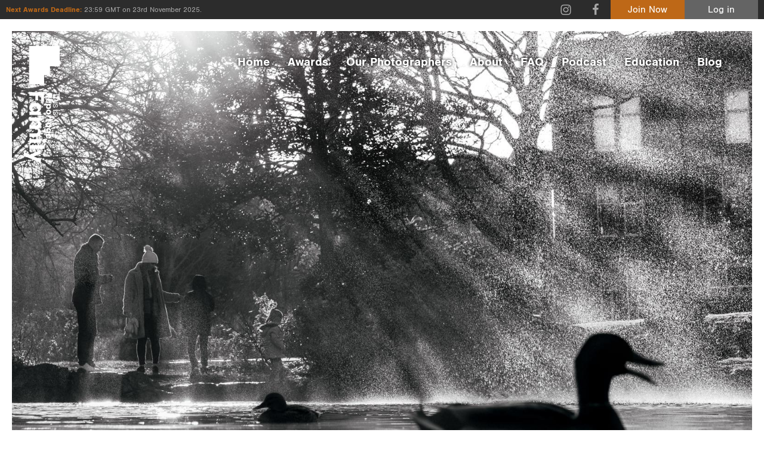

--- FILE ---
content_type: text/html; charset=UTF-8
request_url: https://thisisreportagefamily.com/p/phil/
body_size: 42752
content:
<!doctype html>
<!--[if lt IE 7]> <html class="no-js lt-ie9 lt-ie8 lt-ie7" lang="en"> <![endif]-->
<!--[if IE 7]>	<html class="no-js lt-ie9 lt-ie8" lang="en"> <![endif]-->
<!--[if IE 8]>	<html class="no-js lt-ie9" lang="en"> <![endif]-->
<!--[if gt IE 8]><!--> <html class="no-js" lang="en"> <!--<![endif]-->
<head>
	
	<!-- Google Tag Manager -->
<script>(function(w,d,s,l,i){w[l]=w[l]||[];w[l].push({'gtm.start':
new Date().getTime(),event:'gtm.js'});var f=d.getElementsByTagName(s)[0],
j=d.createElement(s),dl=l!='dataLayer'?'&l='+l:'';j.async=true;j.src=
'https://www.googletagmanager.com/gtm.js?id='+i+dl;f.parentNode.insertBefore(j,f);
})(window,document,'script','dataLayer','GTM-PV6PLHM');</script>
<!-- End Google Tag Manager -->
	
	<meta charset="UTF-8">
	<meta http-equiv="X-UA-Compatible" content="IE=edge,chrome=1">

	<title>Phil Salisbury - About - This Is Reportage: Family</title>

	<meta name="viewport" content="width=device-width,initial-scale=1">
	<meta name="format-detection" content="telephone=no">
	
	<meta name='robots' content='index, follow, max-image-preview:large, max-snippet:-1, max-video-preview:-1' />
	<style>img:is([sizes="auto" i], [sizes^="auto," i]) { contain-intrinsic-size: 3000px 1500px }</style>
	
	<!-- This site is optimized with the Yoast SEO plugin v26.3 - https://yoast.com/wordpress/plugins/seo/ -->
	<meta name="description" content="Read more about Phil Salisbury." />
	<meta property="og:locale" content="en_GB" />
	<meta property="og:type" content="article" />
	<meta property="og:title" content="Family Photography Blog This is Reportage: Family" />
	<meta property="og:description" content="Welcome to the This is Reportage: Family photography blog! Check back for regular features, such as interviews and tips from great family photographers." />
	<meta property="og:url" content="https://thisisreportagefamily.com/family-photography-blog/" />
	<meta property="og:site_name" content="This is Reportage: Family" />
	<meta property="article:modified_time" content="2020-06-28T11:16:42+00:00" />
	<meta name="twitter:card" content="summary_large_image" />
	<script type="application/ld+json" class="yoast-schema-graph">{"@context":"https://schema.org","@graph":[{"@type":["WebPage","CollectionPage"],"@id":"https://thisisreportagefamily.com/family-photography-blog/","url":"https://thisisreportagefamily.com/family-photography-blog/","name":"Family Photography Blog This is Reportage: Family","isPartOf":{"@id":"https://thisisreportagefamily.com/#website"},"datePublished":"2017-08-17T21:01:32+00:00","dateModified":"2020-06-28T11:16:42+00:00","description":"Welcome to the This is Reportage: Family photography blog! Check back for regular features, such as interviews and tips from great family photographers.","breadcrumb":{"@id":"https://thisisreportagefamily.com/family-photography-blog/#breadcrumb"},"inLanguage":"en-GB"},{"@type":"BreadcrumbList","@id":"https://thisisreportagefamily.com/family-photography-blog/#breadcrumb","itemListElement":[{"@type":"ListItem","position":1,"name":"Home","item":"https://thisisreportagefamily.com/"},{"@type":"ListItem","position":2,"name":"Family Photography Blog"}]},{"@type":"WebSite","@id":"https://thisisreportagefamily.com/#website","url":"https://thisisreportagefamily.com/","name":"This is Reportage: Family","description":"","potentialAction":[{"@type":"SearchAction","target":{"@type":"EntryPoint","urlTemplate":"https://thisisreportagefamily.com/?s={search_term_string}"},"query-input":{"@type":"PropertyValueSpecification","valueRequired":true,"valueName":"search_term_string"}}],"inLanguage":"en-GB"}]}</script>
	<!-- / Yoast SEO plugin. -->


<link rel='stylesheet' id='ddpf_admin_styles-css' href='https://thisisreportagefamily.com/wp-content/plugins/this-is-reportage/css/admin.css' type='text/css' media='all' />
<link rel='stylesheet' id='main-css' href='https://thisisreportagefamily.com/wp-content/plugins/this-is-reportage/css//main.css' type='text/css' media='all' />
<link rel='stylesheet' id='wp-block-library-css' href='https://thisisreportagefamily.com/wp-includes/css/dist/block-library/style.min.css' type='text/css' media='all' />
<style id='classic-theme-styles-inline-css' type='text/css'>
/*! This file is auto-generated */
.wp-block-button__link{color:#fff;background-color:#32373c;border-radius:9999px;box-shadow:none;text-decoration:none;padding:calc(.667em + 2px) calc(1.333em + 2px);font-size:1.125em}.wp-block-file__button{background:#32373c;color:#fff;text-decoration:none}
</style>
<style id='global-styles-inline-css' type='text/css'>
:root{--wp--preset--aspect-ratio--square: 1;--wp--preset--aspect-ratio--4-3: 4/3;--wp--preset--aspect-ratio--3-4: 3/4;--wp--preset--aspect-ratio--3-2: 3/2;--wp--preset--aspect-ratio--2-3: 2/3;--wp--preset--aspect-ratio--16-9: 16/9;--wp--preset--aspect-ratio--9-16: 9/16;--wp--preset--color--black: #000000;--wp--preset--color--cyan-bluish-gray: #abb8c3;--wp--preset--color--white: #ffffff;--wp--preset--color--pale-pink: #f78da7;--wp--preset--color--vivid-red: #cf2e2e;--wp--preset--color--luminous-vivid-orange: #ff6900;--wp--preset--color--luminous-vivid-amber: #fcb900;--wp--preset--color--light-green-cyan: #7bdcb5;--wp--preset--color--vivid-green-cyan: #00d084;--wp--preset--color--pale-cyan-blue: #8ed1fc;--wp--preset--color--vivid-cyan-blue: #0693e3;--wp--preset--color--vivid-purple: #9b51e0;--wp--preset--gradient--vivid-cyan-blue-to-vivid-purple: linear-gradient(135deg,rgba(6,147,227,1) 0%,rgb(155,81,224) 100%);--wp--preset--gradient--light-green-cyan-to-vivid-green-cyan: linear-gradient(135deg,rgb(122,220,180) 0%,rgb(0,208,130) 100%);--wp--preset--gradient--luminous-vivid-amber-to-luminous-vivid-orange: linear-gradient(135deg,rgba(252,185,0,1) 0%,rgba(255,105,0,1) 100%);--wp--preset--gradient--luminous-vivid-orange-to-vivid-red: linear-gradient(135deg,rgba(255,105,0,1) 0%,rgb(207,46,46) 100%);--wp--preset--gradient--very-light-gray-to-cyan-bluish-gray: linear-gradient(135deg,rgb(238,238,238) 0%,rgb(169,184,195) 100%);--wp--preset--gradient--cool-to-warm-spectrum: linear-gradient(135deg,rgb(74,234,220) 0%,rgb(151,120,209) 20%,rgb(207,42,186) 40%,rgb(238,44,130) 60%,rgb(251,105,98) 80%,rgb(254,248,76) 100%);--wp--preset--gradient--blush-light-purple: linear-gradient(135deg,rgb(255,206,236) 0%,rgb(152,150,240) 100%);--wp--preset--gradient--blush-bordeaux: linear-gradient(135deg,rgb(254,205,165) 0%,rgb(254,45,45) 50%,rgb(107,0,62) 100%);--wp--preset--gradient--luminous-dusk: linear-gradient(135deg,rgb(255,203,112) 0%,rgb(199,81,192) 50%,rgb(65,88,208) 100%);--wp--preset--gradient--pale-ocean: linear-gradient(135deg,rgb(255,245,203) 0%,rgb(182,227,212) 50%,rgb(51,167,181) 100%);--wp--preset--gradient--electric-grass: linear-gradient(135deg,rgb(202,248,128) 0%,rgb(113,206,126) 100%);--wp--preset--gradient--midnight: linear-gradient(135deg,rgb(2,3,129) 0%,rgb(40,116,252) 100%);--wp--preset--font-size--small: 13px;--wp--preset--font-size--medium: 20px;--wp--preset--font-size--large: 36px;--wp--preset--font-size--x-large: 42px;--wp--preset--spacing--20: 0.44rem;--wp--preset--spacing--30: 0.67rem;--wp--preset--spacing--40: 1rem;--wp--preset--spacing--50: 1.5rem;--wp--preset--spacing--60: 2.25rem;--wp--preset--spacing--70: 3.38rem;--wp--preset--spacing--80: 5.06rem;--wp--preset--shadow--natural: 6px 6px 9px rgba(0, 0, 0, 0.2);--wp--preset--shadow--deep: 12px 12px 50px rgba(0, 0, 0, 0.4);--wp--preset--shadow--sharp: 6px 6px 0px rgba(0, 0, 0, 0.2);--wp--preset--shadow--outlined: 6px 6px 0px -3px rgba(255, 255, 255, 1), 6px 6px rgba(0, 0, 0, 1);--wp--preset--shadow--crisp: 6px 6px 0px rgba(0, 0, 0, 1);}:where(.is-layout-flex){gap: 0.5em;}:where(.is-layout-grid){gap: 0.5em;}body .is-layout-flex{display: flex;}.is-layout-flex{flex-wrap: wrap;align-items: center;}.is-layout-flex > :is(*, div){margin: 0;}body .is-layout-grid{display: grid;}.is-layout-grid > :is(*, div){margin: 0;}:where(.wp-block-columns.is-layout-flex){gap: 2em;}:where(.wp-block-columns.is-layout-grid){gap: 2em;}:where(.wp-block-post-template.is-layout-flex){gap: 1.25em;}:where(.wp-block-post-template.is-layout-grid){gap: 1.25em;}.has-black-color{color: var(--wp--preset--color--black) !important;}.has-cyan-bluish-gray-color{color: var(--wp--preset--color--cyan-bluish-gray) !important;}.has-white-color{color: var(--wp--preset--color--white) !important;}.has-pale-pink-color{color: var(--wp--preset--color--pale-pink) !important;}.has-vivid-red-color{color: var(--wp--preset--color--vivid-red) !important;}.has-luminous-vivid-orange-color{color: var(--wp--preset--color--luminous-vivid-orange) !important;}.has-luminous-vivid-amber-color{color: var(--wp--preset--color--luminous-vivid-amber) !important;}.has-light-green-cyan-color{color: var(--wp--preset--color--light-green-cyan) !important;}.has-vivid-green-cyan-color{color: var(--wp--preset--color--vivid-green-cyan) !important;}.has-pale-cyan-blue-color{color: var(--wp--preset--color--pale-cyan-blue) !important;}.has-vivid-cyan-blue-color{color: var(--wp--preset--color--vivid-cyan-blue) !important;}.has-vivid-purple-color{color: var(--wp--preset--color--vivid-purple) !important;}.has-black-background-color{background-color: var(--wp--preset--color--black) !important;}.has-cyan-bluish-gray-background-color{background-color: var(--wp--preset--color--cyan-bluish-gray) !important;}.has-white-background-color{background-color: var(--wp--preset--color--white) !important;}.has-pale-pink-background-color{background-color: var(--wp--preset--color--pale-pink) !important;}.has-vivid-red-background-color{background-color: var(--wp--preset--color--vivid-red) !important;}.has-luminous-vivid-orange-background-color{background-color: var(--wp--preset--color--luminous-vivid-orange) !important;}.has-luminous-vivid-amber-background-color{background-color: var(--wp--preset--color--luminous-vivid-amber) !important;}.has-light-green-cyan-background-color{background-color: var(--wp--preset--color--light-green-cyan) !important;}.has-vivid-green-cyan-background-color{background-color: var(--wp--preset--color--vivid-green-cyan) !important;}.has-pale-cyan-blue-background-color{background-color: var(--wp--preset--color--pale-cyan-blue) !important;}.has-vivid-cyan-blue-background-color{background-color: var(--wp--preset--color--vivid-cyan-blue) !important;}.has-vivid-purple-background-color{background-color: var(--wp--preset--color--vivid-purple) !important;}.has-black-border-color{border-color: var(--wp--preset--color--black) !important;}.has-cyan-bluish-gray-border-color{border-color: var(--wp--preset--color--cyan-bluish-gray) !important;}.has-white-border-color{border-color: var(--wp--preset--color--white) !important;}.has-pale-pink-border-color{border-color: var(--wp--preset--color--pale-pink) !important;}.has-vivid-red-border-color{border-color: var(--wp--preset--color--vivid-red) !important;}.has-luminous-vivid-orange-border-color{border-color: var(--wp--preset--color--luminous-vivid-orange) !important;}.has-luminous-vivid-amber-border-color{border-color: var(--wp--preset--color--luminous-vivid-amber) !important;}.has-light-green-cyan-border-color{border-color: var(--wp--preset--color--light-green-cyan) !important;}.has-vivid-green-cyan-border-color{border-color: var(--wp--preset--color--vivid-green-cyan) !important;}.has-pale-cyan-blue-border-color{border-color: var(--wp--preset--color--pale-cyan-blue) !important;}.has-vivid-cyan-blue-border-color{border-color: var(--wp--preset--color--vivid-cyan-blue) !important;}.has-vivid-purple-border-color{border-color: var(--wp--preset--color--vivid-purple) !important;}.has-vivid-cyan-blue-to-vivid-purple-gradient-background{background: var(--wp--preset--gradient--vivid-cyan-blue-to-vivid-purple) !important;}.has-light-green-cyan-to-vivid-green-cyan-gradient-background{background: var(--wp--preset--gradient--light-green-cyan-to-vivid-green-cyan) !important;}.has-luminous-vivid-amber-to-luminous-vivid-orange-gradient-background{background: var(--wp--preset--gradient--luminous-vivid-amber-to-luminous-vivid-orange) !important;}.has-luminous-vivid-orange-to-vivid-red-gradient-background{background: var(--wp--preset--gradient--luminous-vivid-orange-to-vivid-red) !important;}.has-very-light-gray-to-cyan-bluish-gray-gradient-background{background: var(--wp--preset--gradient--very-light-gray-to-cyan-bluish-gray) !important;}.has-cool-to-warm-spectrum-gradient-background{background: var(--wp--preset--gradient--cool-to-warm-spectrum) !important;}.has-blush-light-purple-gradient-background{background: var(--wp--preset--gradient--blush-light-purple) !important;}.has-blush-bordeaux-gradient-background{background: var(--wp--preset--gradient--blush-bordeaux) !important;}.has-luminous-dusk-gradient-background{background: var(--wp--preset--gradient--luminous-dusk) !important;}.has-pale-ocean-gradient-background{background: var(--wp--preset--gradient--pale-ocean) !important;}.has-electric-grass-gradient-background{background: var(--wp--preset--gradient--electric-grass) !important;}.has-midnight-gradient-background{background: var(--wp--preset--gradient--midnight) !important;}.has-small-font-size{font-size: var(--wp--preset--font-size--small) !important;}.has-medium-font-size{font-size: var(--wp--preset--font-size--medium) !important;}.has-large-font-size{font-size: var(--wp--preset--font-size--large) !important;}.has-x-large-font-size{font-size: var(--wp--preset--font-size--x-large) !important;}
:where(.wp-block-post-template.is-layout-flex){gap: 1.25em;}:where(.wp-block-post-template.is-layout-grid){gap: 1.25em;}
:where(.wp-block-columns.is-layout-flex){gap: 2em;}:where(.wp-block-columns.is-layout-grid){gap: 2em;}
:root :where(.wp-block-pullquote){font-size: 1.5em;line-height: 1.6;}
</style>
<link rel='stylesheet' id='contact-form-7-css' href='https://thisisreportagefamily.com/wp-content/plugins/contact-form-7/includes/css/styles.css' type='text/css' media='all' />
<link rel='stylesheet' id='tir-css' href='https://thisisreportagefamily.com/wp-content/themes/this-is-reportage-family/style.css' type='text/css' media='all' />
<script type="text/javascript" src="https://thisisreportagefamily.com/wp-includes/js/jquery/jquery.min.js" id="jquery-core-js"></script>
<script type="text/javascript" src="https://thisisreportagefamily.com/wp-includes/js/jquery/jquery-migrate.min.js" id="jquery-migrate-js"></script>
<script type="text/javascript" src="https://thisisreportagefamily.com/wp-content/plugins/this-is-reportage/js/main.js" id="main-js"></script>
<script type="text/javascript" src="https://thisisreportagefamily.com/wp-content/themes/this-is-reportage-family/script/libs/modernizr.min.js" id="modernizr-js"></script>
<link rel="icon" href="https://thisisreportagefamily.com/wp-content/uploads/2020/06/cropped-tirf-200x200.png" sizes="32x32" />
<link rel="icon" href="https://thisisreportagefamily.com/wp-content/uploads/2020/06/cropped-tirf-200x200.png" sizes="192x192" />
<link rel="apple-touch-icon" href="https://thisisreportagefamily.com/wp-content/uploads/2020/06/cropped-tirf-200x200.png" />
<meta name="msapplication-TileImage" content="https://thisisreportagefamily.com/wp-content/uploads/2020/06/cropped-tirf-500x500.png" />
	
</head>

<body class="wp-theme-this-is-reportage-family profile dark-header tir">

	<!-- Google Tag Manager (noscript) -->
<noscript><iframe src="https://www.googletagmanager.com/ns.html?id=GTM-PV6PLHM"
height="0" width="0" style="display:none;visibility:hidden"></iframe></noscript>
<!-- End Google Tag Manager (noscript) -->
	
	<svg xmlns="http://www.w3.org/2000/svg" style="display: none;">
		<symbol id="horz_logo" viewBox="0 0 1020 367">
			<path d="M294,160.78V310.62h36.09V250h47.27V222.45H330.08V189.6h61.2V160.78H294Zm160.61,30.1a47.57,47.57,0,0,0-26.07,7.31q-11.49,7.32-18.15,21t-6.65,32.32q0,18.45,6.65,32.22t18.15,21.09a47.57,47.57,0,0,0,26.07,7.31q13.5,0,23.21-6.15a36.83,36.83,0,0,0,14.35-16.74v21.41H528V192.36H492.17v21.4A37,37,0,0,0,477.81,197q-9.71-6.14-23.21-6.14Zm11.6,31.79q11.4,0,18.68,7.74t7.28,21.08q0,13.15-7.28,21t-18.68,7.84q-11.59,0-18.67-7.63t-7.07-21.2q0-13.56,7.07-21.19t18.67-7.63Zm239.34-31.58A43.91,43.91,0,0,0,682,197.66a47.29,47.29,0,0,0-16.78,17.59,39.3,39.3,0,0,0-15.62-17.91,45.29,45.29,0,0,0-23.85-6.25q-12.87,0-22.48,5.72A35.19,35.19,0,0,0,589,212.5V192.36H553V310.62H589V247.89q0-12.3,6.33-18.87t17.1-6.57q10.34,0,16.25,6.26t5.91,17.48v64.43h36.09V247.89q0-12.09,6.23-18.76t17-6.68q10.34,0,16.35,6.26t6,17.48v64.43h35.88V242q0-23.94-12.45-37.41t-34.2-13.45Zm67.32-32a17.5,17.5,0,0,0,5.91,13.46q5.91,5.4,15.62,5.4t15.62-5.4a17.5,17.5,0,0,0,5.91-13.46A17.75,17.75,0,0,0,810,145.42q-5.91-5.4-15.62-5.4t-15.62,5.4a17.75,17.75,0,0,0-5.91,13.67Zm3.38,33.28V310.62h36.09V192.36H776.24Zm61-38.58V310.62h36.09V153.79Zm47.91,38.58,49.39,113.81L906.88,367h39.68L1020,192.36H980.11l-26.38,72.48-28.28-72.48H885.14Z"/><path d="M0,0H247V162.75H0ZM0,162.75H168.84v72H0Zm0,72H121.31V308H0Z"/><path d="M353.57,139.14l-14.68-24.21c4.72-1.17,8.31-3.31,10.79-6.45a17.87,17.87,0,0,0,3.72-11.41A19.79,19.79,0,0,0,350.86,87a17.51,17.51,0,0,0-7.6-6.93,27.68,27.68,0,0,0-12.41-2.52H305.32v61.58h14.95V115.88h3.41l13.37,23.26Zm-33.3-49h9.26q4.38,0,6.52,2.09a7.7,7.7,0,0,1,2.14,5.75,7.57,7.57,0,0,1-2.1,5.79q-2.1,2-6.56,2h-9.26V90.1Zm87,23.43a24.74,24.74,0,0,0-3-12.32,21,21,0,0,0-8.52-8.32,28.77,28.77,0,0,0-25.52,0,21.25,21.25,0,0,0-8.7,8.62,27.07,27.07,0,0,0-3.1,13.29,26.78,26.78,0,0,0,3.14,13.24,21.53,21.53,0,0,0,8.7,8.66,28.13,28.13,0,0,0,23.82.7,22.26,22.26,0,0,0,8.22-6.36,20.49,20.49,0,0,0,4.19-9.18H390.63a7.68,7.68,0,0,1-2.88,4.26,8.9,8.9,0,0,1-5.51,1.66,9.05,9.05,0,0,1-6.47-2.4q-2.53-2.4-2.8-7.88H406.8a20.78,20.78,0,0,0,.44-4Zm-15.12-2.27H373.06a10.23,10.23,0,0,1,3.06-7.14,9.86,9.86,0,0,1,6.82-2.44,9.55,9.55,0,0,1,6.6,2.4q2.65,2.4,2.58,7.18Zm53.31-21.33a17.64,17.64,0,0,0-9.61,2.52A14.67,14.67,0,0,0,430,99.33v-8.8H415V162.3H430v-32a14.63,14.63,0,0,0,5.86,6.88,17.64,17.64,0,0,0,9.61,2.53,19.82,19.82,0,0,0,10.8-3,20.59,20.59,0,0,0,7.52-8.67,30,30,0,0,0,2.75-13.24,30,30,0,0,0-2.75-13.28,20.65,20.65,0,0,0-7.52-8.62,19.82,19.82,0,0,0-10.8-3h0ZM440.62,103a10.09,10.09,0,0,1,7.74,3.14q2.92,3.14,2.93,8.71c0,3.71-1,6.62-2.93,8.71a11,11,0,0,1-15.47-.09,12.12,12.12,0,0,1-3-8.62q0-5.49,3-8.67a10.19,10.19,0,0,1,7.73-3.18Zm56.47-13.06a27.7,27.7,0,0,0-13,3,22,22,0,0,0-9,8.66,28.38,28.38,0,0,0,0,26.48,22,22,0,0,0,9,8.67,29.67,29.67,0,0,0,26,0,22,22,0,0,0,9-8.67,28.38,28.38,0,0,0,0-26.48,22,22,0,0,0-9-8.66,27.45,27.45,0,0,0-13-3h0Zm0,12.89a9.37,9.37,0,0,1,7.16,3.09q2.89,3.09,2.89,8.93t-2.89,8.88a9.45,9.45,0,0,1-7.16,3,9.59,9.59,0,0,1-7.21-3c-2-2-2.93-5-2.93-8.88s1-6.87,2.93-8.93a9.51,9.51,0,0,1,7.21-3.09Zm48-3.14V90.54H530.13v48.6h14.94V117q0-6,3.28-8.54c2.19-1.68,5.26-2.53,9.22-2.53h4.28V90a18.42,18.42,0,0,0-9.57,2.62,21.14,21.14,0,0,0-7.21,7.05Zm46,26.65a5.64,5.64,0,0,1-4-1.13c-.79-.75-1.18-2.09-1.18-4V103.08h9.79V90.54h-9.79V78.6H570.94V90.54h-6.55v12.54h6.55v17.86q0,9.75,4.77,14T589,139.14h6.73v-12.8h-4.72Zm31.64-36.4a19.72,19.72,0,0,0-10.8,3,20.5,20.5,0,0,0-7.51,8.62,29.83,29.83,0,0,0-2.76,13.28,29.91,29.91,0,0,0,2.76,13.24,20.62,20.62,0,0,0,7.51,8.67,19.8,19.8,0,0,0,10.8,3,17.67,17.67,0,0,0,9.61-2.53,15.12,15.12,0,0,0,5.94-6.88v8.8H653.1V90.53H638.24v8.8a15.17,15.17,0,0,0-5.94-6.88,17.75,17.75,0,0,0-9.61-2.53h0Zm4.8,13.06a10.18,10.18,0,0,1,7.74,3.18q3,3.18,3,8.67a12.12,12.12,0,0,1-3,8.62,11,11,0,0,1-15.47.09c-2-2.09-2.93-5-2.93-8.71s1-6.62,2.93-8.71a10.05,10.05,0,0,1,7.73-3.14ZM682,89.93a19.8,19.8,0,0,0-10.8,3,20.5,20.5,0,0,0-7.51,8.62,29.83,29.83,0,0,0-2.76,13.28,29.91,29.91,0,0,0,2.76,13.24,20.62,20.62,0,0,0,7.51,8.67,19.8,19.8,0,0,0,10.8,3,17.67,17.67,0,0,0,9.61-2.53,15.2,15.2,0,0,0,6-6.88v8.54q0,5.83-2.85,8.49a10.5,10.5,0,0,1-7.47,2.66,11.63,11.63,0,0,1-6.51-1.66,7.37,7.37,0,0,1-3.19-4.62H662.72a21,21,0,0,0,7.91,14.07q6.6,5.19,17.61,5.18,8,0,13.46-3.22a20,20,0,0,0,8-8.67,27.77,27.77,0,0,0,2.62-12.23V90.54H697.51v8.8a15.2,15.2,0,0,0-6-6.88A17.67,17.67,0,0,0,682,89.93Zm4.8,13.06a10.21,10.21,0,0,1,7.74,3.18q3,3.18,3,8.67a12.17,12.17,0,0,1-3,8.62,11,11,0,0,1-15.47.09c-1.95-2.09-2.93-5-2.93-8.71s1-6.62,2.93-8.71a10.05,10.05,0,0,1,7.73-3.14ZM769,113.53a24.53,24.53,0,0,0-3-12.32,20.88,20.88,0,0,0-8.52-8.32,28.77,28.77,0,0,0-25.52,0,21.27,21.27,0,0,0-8.7,8.63,27,27,0,0,0-3.1,13.28,26.79,26.79,0,0,0,3.15,13.24,21.46,21.46,0,0,0,8.7,8.66,28.1,28.1,0,0,0,23.81.7,22.34,22.34,0,0,0,8.22-6.35,20.59,20.59,0,0,0,4.2-9.19H752.4a7.79,7.79,0,0,1-2.88,4.27,8.94,8.94,0,0,1-5.52,1.65,9.1,9.1,0,0,1-6.47-2.4q-2.53-2.4-2.8-7.88h33.83a20.85,20.85,0,0,0,.43-4h0Zm-15.12-2.26h-19a10.17,10.17,0,0,1,3.06-7.15,9.76,9.76,0,0,1,6.81-2.43,9.46,9.46,0,0,1,6.6,2.39q2.67,2.4,2.58,7.19Z"/><path d="M372.11,18.37a19.25,19.25,0,0,0-10.95,3.18,16.57,16.57,0,0,0-6.6,9.1V2.3H346.5V67.64h8.06V41.94q0-8.2,4-12.49a13.82,13.82,0,0,1,10.63-4.28q6.39,0,10.1,3.88T383,40.18V67.64h8.06V39.48q0-10.24-5.22-15.68T372.1,18.37h0ZM398.07,5a4.62,4.62,0,0,0,1.5,3.58,6.51,6.51,0,0,0,8,0A4.62,4.62,0,0,0,409.05,5a4.62,4.62,0,0,0-1.5-3.58,6.51,6.51,0,0,0-8,0A4.62,4.62,0,0,0,398.07,5Zm1.41,14.22V67.64h8.07V19.17Zm32.26-.62q-7.8,0-12.32,3.75a12.22,12.22,0,0,0-4.52,9.85,11,11,0,0,0,2.26,7.28,13.17,13.17,0,0,0,5.5,3.93,64.54,64.54,0,0,0,8.64,2.47,62.52,62.52,0,0,1,6.82,1.86,11.07,11.07,0,0,1,4.16,2.56,6.06,6.06,0,0,1,1.69,4.5,7.11,7.11,0,0,1-2.35,5.56,9.39,9.39,0,0,1-6.51,2.12,13.91,13.91,0,0,1-9-2.74,10.06,10.06,0,0,1-3.85-7.15h-7.8a16.53,16.53,0,0,0,6.47,11.57q5.49,4.15,14.17,4.15,7.45,0,11.92-3.71a11.9,11.9,0,0,0,4.48-9.62,11.54,11.54,0,0,0-2.35-7.6,13.62,13.62,0,0,0-5.67-4.1,66.42,66.42,0,0,0-8.73-2.52,67.4,67.4,0,0,1-6.69-1.81A10.56,10.56,0,0,1,424,36.43a5.83,5.83,0,0,1-1.64-4.29,7,7,0,0,1,2.44-5.6,10.1,10.1,0,0,1,6.78-2.08,11.74,11.74,0,0,1,8.2,2.78,11.16,11.16,0,0,1,3.59,7.11h7.71A18,18,0,0,0,445,22.83q-5-4.29-13.25-4.28ZM474.8,5a4.6,4.6,0,0,0,1.51,3.58,6.5,6.5,0,0,0,8,0A4.6,4.6,0,0,0,485.79,5a4.6,4.6,0,0,0-1.51-3.58,6.5,6.5,0,0,0-8,0A4.6,4.6,0,0,0,474.8,5Zm1.42,14.22V67.64h8.06V19.17Zm32.25-.62q-7.8,0-12.32,3.75a12.18,12.18,0,0,0-4.51,9.85,11,11,0,0,0,2.25,7.28,13.23,13.23,0,0,0,5.5,3.93A65,65,0,0,0,508,45.83a61.91,61.91,0,0,1,6.82,1.86A11.11,11.11,0,0,1,519,50.25a6.09,6.09,0,0,1,1.68,4.5,7.11,7.11,0,0,1-2.35,5.56,9.37,9.37,0,0,1-6.51,2.12,13.88,13.88,0,0,1-9-2.74A10.11,10.11,0,0,1,499,52.54h-7.8a16.53,16.53,0,0,0,6.47,11.57q5.49,4.15,14.18,4.15,7.44,0,11.91-3.71a11.9,11.9,0,0,0,4.48-9.62,11.54,11.54,0,0,0-2.35-7.6,13.62,13.62,0,0,0-5.67-4.1,66.42,66.42,0,0,0-8.73-2.52,67.4,67.4,0,0,1-6.69-1.81,10.64,10.64,0,0,1-4.08-2.47,5.78,5.78,0,0,1-1.63-4.29,6.94,6.94,0,0,1,2.43-5.6,10.12,10.12,0,0,1,6.78-2.08,11.74,11.74,0,0,1,8.2,2.78,11.16,11.16,0,0,1,3.59,7.11h7.71a18,18,0,0,0-6.07-11.52q-5-4.29-13.25-4.28Z"/><path d="M294,2V8.91h22v59H326V8.91h22V2Z"/><rect x="348.03" y="2" width="6.28" height="0.53"/>
		</symbol>
		<symbol id="vert_logo" viewBox="0 0 289 943">
			<path d="M162.39,372H44.4v28.38H92.13v37.19h21.7V400.37H139.7v48.14h22.7V372Zm-23.7,126.32a37.33,37.33,0,0,0-5.76-20.5,39.42,39.42,0,0,0-16.52-14.28Q105.64,458.31,91,458.3q-14.52,0-25.37,5.23A39.3,39.3,0,0,0,49,477.81a37.33,37.33,0,0,0-5.76,20.5q0,10.62,4.84,18.26a29,29,0,0,0,13.18,11.29H44.4v28.22h93.13V527.86H120.67a29.09,29.09,0,0,0,13.18-11.29q4.85-7.64,4.84-18.26Zm-25,9.13a19.26,19.26,0,0,1-6.09,14.69q-6.1,5.73-16.61,5.73-10.35,0-16.52-5.73a19.15,19.15,0,0,1-6.18-14.69q0-9.13,6-14.69T91,487.19q10.68,0,16.69,5.56t6,14.69Zm24.87,188.24a34.54,34.54,0,0,0-5.18-18.51A37.25,37.25,0,0,0,119.5,664a30.91,30.91,0,0,0,14.1-12.29,35.47,35.47,0,0,0,4.92-18.75,33.8,33.8,0,0,0-4.5-17.68,27.79,27.79,0,0,0-12.35-11.2h15.85V575.66H44.4v28.39H93.8q9.67,0,14.85,5t5.18,13.44q0,8.13-4.93,12.78T95.13,639.9H44.4v28.39H93.8q9.51,0,14.77,4.9t5.26,13.36q0,8.13-4.93,12.86t-13.76,4.73H44.4v28.22H98.47q18.86,0,29.46-9.79t10.6-26.89Zm25.2,53a13.78,13.78,0,0,0-10.6,4.65q-4.26,4.63-4.26,12.28t4.26,12.28a13.78,13.78,0,0,0,10.6,4.65,13.92,13.92,0,0,0,10.76-4.65q4.26-4.65,4.26-12.28t-4.26-12.28a13.92,13.92,0,0,0-10.76-4.65Zm-26.2,2.65H44.4v28.39h93.13V751.28Zm30.37,48H44.4v28.39H167.9V799.25Zm-30.37,37.68L47.9,875.78,0,854v31.21L137.52,943V911.63L80.44,890.88l57.08-22.24v-31.7Z"/><path d="M179.43,418.85,198.5,407.3a14.94,14.94,0,0,0,5.08,8.49,14,14,0,0,0,9,2.92,15.65,15.65,0,0,0,7.92-2,13.79,13.79,0,0,0,5.46-6,21.77,21.77,0,0,0,2-9.76V380.9h-48.5v11.76h18.32v2.68l-18.32,10.52v13Zm38.62-26.19V400a7.07,7.07,0,0,1-1.65,5.12,6,6,0,0,1-4.52,1.68,5.92,5.92,0,0,1-4.57-1.65c-1-1.1-1.54-2.82-1.54-5.15v-7.29Zm-18.45,68.4a19.47,19.47,0,0,0,9.71-2.37,16.57,16.57,0,0,0,6.55-6.7,22.64,22.64,0,0,0,0-20.08,16.75,16.75,0,0,0-6.79-6.84,23.42,23.42,0,0,0-20.88,0,16.85,16.85,0,0,0-6.83,6.84,22.12,22.12,0,0,0-.55,18.73,17.61,17.61,0,0,0,5,6.46,16.13,16.13,0,0,0,7.24,3.3V448a6,6,0,0,1-3.36-2.27,6.86,6.86,0,0,1-1.3-4.33,7.09,7.09,0,0,1,1.88-5.09q1.89-2,6.21-2.2v26.6a15.91,15.91,0,0,0,3.15.35Zm1.78-11.89v-15a8,8,0,0,1,5.63,2.41,7.68,7.68,0,0,1,1.92,5.36,7.46,7.46,0,0,1-1.89,5.19c-1.26,1.4-3.14,2.07-5.66,2Zm16.8,41.93a13.86,13.86,0,0,0-2-7.56,11.6,11.6,0,0,0-5.42-4.61h6.92V467.18H161.19v11.75h25.17a11.56,11.56,0,0,0-5.42,4.61,14,14,0,0,0-2,7.56,15.61,15.61,0,0,0,2.37,8.49,16.14,16.14,0,0,0,6.82,5.91,26.25,26.25,0,0,0,20.89,0,16.26,16.26,0,0,0,6.79-5.91,15.52,15.52,0,0,0,2.36-8.49Zm-10.28-3.78a7.94,7.94,0,0,1-2.47,6.08,11.37,11.37,0,0,1-13.72,0,8.63,8.63,0,0,1,.07-12.16,10.94,10.94,0,0,1,13.62,0,8,8,0,0,1,2.5,6.08Zm10.29,44.41a21.79,21.79,0,0,0-2.37-10.24,17.33,17.33,0,0,0-6.82-7.12,22.35,22.35,0,0,0-20.85,0,17.29,17.29,0,0,0-6.83,7.12,23.31,23.31,0,0,0,0,20.45,17.44,17.44,0,0,0,6.83,7.08A22.41,22.41,0,0,0,209,549a17.35,17.35,0,0,0,6.82-7.08,21.58,21.58,0,0,0,2.37-10.21Zm-10.15,0a7.43,7.43,0,0,1-2.44,5.64c-1.62,1.51-4,2.26-7,2.26s-5.39-.75-7-2.26a7.86,7.86,0,0,1,0-11.31c1.6-1.54,3.94-2.3,7-2.3s5.41.76,7,2.3a7.49,7.49,0,0,1,2.44,5.67Zm2.47,37.74h7.2V557.71H179.43v11.76h17.42q4.74,0,6.73,2.58c1.32,1.71,2,4.13,2,7.25v3.37h12.55a14.56,14.56,0,0,0-2.06-7.53,16.66,16.66,0,0,0-5.56-5.67h0Zm-21,36.16a4.44,4.44,0,0,1,.89-3.13,4.28,4.28,0,0,1,3.15-.93h14.27v7.7h9.88v-7.7h9.4V589.82h-9.4v-5.16h-9.88v5.16H193.77q-7.68,0-11,3.74t-3.33,10.49v5.29h10.09v-3.71Zm28.67,24.88a15.63,15.63,0,0,0-2.37-8.49,16.2,16.2,0,0,0-6.79-5.91,26.23,26.23,0,0,0-20.88,0,16.17,16.17,0,0,0-6.83,5.91,15.63,15.63,0,0,0-2.37,8.49,13.93,13.93,0,0,0,2,7.56,12,12,0,0,0,5.42,4.68h-6.93v11.68h38.28V642.75h-6.93a12,12,0,0,0,5.42-4.68,13.93,13.93,0,0,0,2-7.56Zm-10.29,3.78a8,8,0,0,1-2.5,6.09,11,11,0,0,1-13.62,0,8.65,8.65,0,0,1-.06-12.17,11.36,11.36,0,0,1,13.71,0,7.87,7.87,0,0,1,2.47,6.08Zm10.29,42.83a15.61,15.61,0,0,0-2.37-8.49,16.2,16.2,0,0,0-6.79-5.91,26.23,26.23,0,0,0-20.88,0,16.17,16.17,0,0,0-6.83,5.91,15.52,15.52,0,0,0-2.36,8.49,13.86,13.86,0,0,0,2,7.56,12,12,0,0,0,5.42,4.68h-6.72q-4.59,0-6.69-2.24a8.24,8.24,0,0,1-2.09-5.87,9.15,9.15,0,0,1,1.3-5.13,5.8,5.8,0,0,1,3.64-2.5V662a16.6,16.6,0,0,0-11.08,6.22q-4.08,5.19-4.08,13.85a20.37,20.37,0,0,0,2.54,10.59A15.78,15.78,0,0,0,170,699a21.81,21.81,0,0,0,9.64,2.06H217.7V689.36h-6.92a11.9,11.9,0,0,0,5.41-4.68,13.79,13.79,0,0,0,2-7.56h0ZM207.9,680.9a8,8,0,0,1-2.5,6.08,10.94,10.94,0,0,1-13.62,0,8.64,8.64,0,0,1-.06-12.16,11.36,11.36,0,0,1,13.71,0,7.87,7.87,0,0,1,2.47,6.08Zm-8.3,64.69a19.47,19.47,0,0,0,9.71-2.37,16.57,16.57,0,0,0,6.55-6.7,22.64,22.64,0,0,0,0-20.08A16.63,16.63,0,0,0,209,709.6a23.42,23.42,0,0,0-20.88,0,16.79,16.79,0,0,0-6.83,6.84,22.12,22.12,0,0,0-.55,18.73,17.61,17.61,0,0,0,5,6.46A16.23,16.23,0,0,0,193,745V732.53a6.1,6.1,0,0,1-3.37-2.27,7,7,0,0,1-1.3-4.33,7.14,7.14,0,0,1,1.89-5.09q1.89-2,6.21-2.2v26.6a15.91,15.91,0,0,0,3.15.35Zm1.78-11.89v-15a8,8,0,0,1,5.63,2.41,7.68,7.68,0,0,1,1.92,5.36,7.46,7.46,0,0,1-1.89,5.19c-1.26,1.4-3.14,2.07-5.66,2Z"/><path d="M274.53,433.43a15,15,0,0,0-2.5-8.61,13,13,0,0,0-7.16-5.19h22.32v-6.34H235.73v6.34H256q6.46,0,9.84,3.14a10.88,10.88,0,0,1,3.37,8.36,10.49,10.49,0,0,1-3.06,7.95c-2,1.94-5,2.92-8.76,2.92H235.73v6.34h22.18q8.07,0,12.35-4.11a14.28,14.28,0,0,0,4.27-10.8Zm10.57,20.42a3.63,3.63,0,0,0-2.82,1.18,5.13,5.13,0,0,0,0,6.28,3.94,3.94,0,0,0,5.57.06l.07-.06a5.13,5.13,0,0,0,0-6.28,3.63,3.63,0,0,0-2.82-1.18ZM273.9,455H235.73v6.35h38.18V455Zm.49,25.37q0-6.13-2.95-9.69a9.62,9.62,0,0,0-7.76-3.55,8.64,8.64,0,0,0-5.73,1.78,10.31,10.31,0,0,0-3.1,4.32,51.7,51.7,0,0,0-1.94,6.8,52.4,52.4,0,0,1-1.46,5.36,8.72,8.72,0,0,1-2,3.28,4.76,4.76,0,0,1-3.55,1.32,5.57,5.57,0,0,1-4.38-1.85,7.4,7.4,0,0,1-1.67-5.12A11,11,0,0,1,242,475.9a8,8,0,0,1,5.63-3v-6.13a13,13,0,0,0-9.11,5.09q-3.27,4.32-3.27,11.15,0,5.85,2.92,9.37a9.37,9.37,0,0,0,7.58,3.52,9.06,9.06,0,0,0,6-1.85,10.75,10.75,0,0,0,3.24-4.46,54.32,54.32,0,0,0,2-6.86,53,53,0,0,1,1.42-5.26,8.29,8.29,0,0,1,1.95-3.21,4.59,4.59,0,0,1,3.37-1.29,5.53,5.53,0,0,1,4.42,1.92,7.92,7.92,0,0,1,1.63,5.33,9.2,9.2,0,0,1-2.19,6.45,8.76,8.76,0,0,1-5.6,2.82v6.06a14.18,14.18,0,0,0,9.07-4.77q3.38-3.94,3.38-10.42ZM285.1,514.2a3.6,3.6,0,0,0-2.82,1.19,5.12,5.12,0,0,0,0,6.27,3.94,3.94,0,0,0,5.57.06l.07-.06a5.12,5.12,0,0,0,0-6.27,3.6,3.6,0,0,0-2.82-1.19Zm-11.2,1.12H235.73v6.34h38.18v-6.34Zm.49,25.36q0-6.13-2.95-9.68a9.6,9.6,0,0,0-7.76-3.56,8.64,8.64,0,0,0-5.73,1.78,10.43,10.43,0,0,0-3.1,4.32,51.7,51.7,0,0,0-1.94,6.8,52.58,52.58,0,0,1-1.46,5.37,8.76,8.76,0,0,1-2,3.27,4.76,4.76,0,0,1-3.55,1.32,5.61,5.61,0,0,1-4.38-1.84,7.4,7.4,0,0,1-1.67-5.12,11,11,0,0,1,2.16-7.08,8,8,0,0,1,5.63-3V527.1a13,13,0,0,0-9.11,5.08c-2.18,2.89-3.27,6.6-3.27,11.16q0,5.85,2.92,9.37a9.41,9.41,0,0,0,7.58,3.52,9.06,9.06,0,0,0,6-1.85,10.82,10.82,0,0,0,3.24-4.46,52.7,52.7,0,0,0,2-6.86,52.27,52.27,0,0,1,1.42-5.26,8.29,8.29,0,0,1,1.95-3.21,4.55,4.55,0,0,1,3.37-1.29,5.5,5.5,0,0,1,4.42,1.92,7.92,7.92,0,0,1,1.63,5.33,9.22,9.22,0,0,1-2.19,6.45,8.76,8.76,0,0,1-5.6,2.82v6.06a14.21,14.21,0,0,0,9.08-4.77q3.38-3.95,3.37-10.42h0Z"/><path d="M287.43,372H282v17.3H235.57v7.91H282v17.3h5.44V372Z"/><rect x="287" y="414.47" width="0.44" height="4.97"/><path d="M42,0H289V162.75H42Zm0,162.75H210.84v72H42Zm0,72H163.31V308H42Z"/>
		</symbol>
	</svg>
	
	<div class="top-bar section section-dark" id="top_bar">
		
		<div class="container row clearfix">
			
			<p class="notification col">
										<strong>Next Awards Deadline:</strong>
					23:59 GMT on 23rd November 2025.			</p>
			
			<div class="top-nav col">
				<div class="top-social">
					<ul class="social-icons">
	<li><a href="https://www.instagram.com/thisisreportagefamily/" rel="external"><i class="icon-instagram" aria-hidden="true"></i></a></li>
	<li><a href="https://www.facebook.com/thisisreportagefamily/" rel="external"><i class="icon-facebook" aria-hidden="true"></i></a></li>
</ul>				</div>

									<ul class="top-cta">
													<li><a href="/register/">Join Now</a></li>
							<li><a href="/login/">Log in</a></li>
											</ul>
							</div>
			
		</div>
		
	</div>
	
	<header>

	<div class="container row clearfix">

		<span class="menu-btns col">
			<a href="#nav" class="nav-open"><i class="icon-menu" aria-hidden="true"></i></a>
			<a href="#close" class="nav-close"><i class="icon-close" aria-hidden="true"></i></a>
		</span>

		<div class="nav-container main-nav col" id="nav">

			<nav class="clearfix">
				<ul id="menu-main-navigation"><li><a href="https://thisisreportagefamily.com/">Home</a></li>
<li><a href="https://thisisreportagefamily.com/collection/collection-thirty-two/">Awards</a></li>
<li><a href="https://thisisreportagefamily.com/search/">Our Photographers</a></li>
<li><a href="https://thisisreportagefamily.com/about/">About</a></li>
<li><a href="https://thisisreportagefamily.com/faq/">FAQ</a></li>
<li><a href="https://thisisreportagefamily.com/family-photography-podcast/">Podcast</a></li>
<li><a href="https://thisisreportagefamily.com/family-photography-tips/">Education</a></li>
<li><a href="https://thisisreportagefamily.com/family-photography-blog/">Blog</a></li>
<li class="mobile-link orange"><a href="/register/">Join Now</a></li><li class="mobile-link grey"><a href="/login/">Log in</a></li></ul>			</nav>

		</div><!-- /.main-nav -->

	</div><!-- /.row -->

</header>	
	<div class="main-outer">
	
		<div class="outer">
			
			<div class="horizontal-logo">
				<a href="https://thisisreportagefamily.com/">
					<svg>
						<g>
							<use xlink:href="#horz_logo"/>
						</g>
					</svg>
				</a>
			</div>
			
			<div class="vertical-logos">
				<div class="logo logo-main">
					<a href="https://thisisreportagefamily.com/">
						<svg>
							<defs>
								<clipPath id="logo-main-mask">
									<rect x="0" y="0" width="60" height="196" />
								</clipPath>
							</defs>
							<g clip-path="url(#logo-main-mask)">
								<use xlink:href="#vert_logo"/>
							</g>
						</svg>
					</a>
				</div>

				<div class="logo logo-dark logo-alt">
					<a href="https://thisisreportagefamily.com/">
						<svg>
							<defs>
								<clipPath id="logo-alt-mask">
									<rect x="0" y="196" width="60" height="0" />
								</clipPath>
							</defs>
							<g clip-path="url(#logo-alt-mask)">
								<use xlink:href="#vert_logo"/>
							</g>
						</svg>
					</a>
				</div>
			</div>
			
			
<div class="slideshow-slides-container section-dark section">

	<div class="slideshow-slides">
		<div class="slide profile-banner">
			<img src="https://thisisreportagefamily.com/wp-content/uploads/tir/banner/1608210091-phil.jpg" alt="" width="1600" height="1067" class="bg">
		</div>
	</div>

</div>

<div class="container row clearfix">

	<div class="column column-full col">

		<div class="profile-header">

			<div class="profile-header-left">
				<img src="https://thisisreportagefamily.com/wp-content/uploads/tir/profile/1594204507-phil.jpg" class="avatar avatar-220 photo" width="220" height="220">			</div>

			<div class="profile-header-right">

				<h2>Phil Salisbury</h2>

				<p>Manchester & Lancashire | United Kingdom</p>

				<ul class="profile-navigation">
					<li class="current"><a href="https://thisisreportagefamily.com/p/phil/">About</a></li>
					<li><a href="https://thisisreportagefamily.com/p/phil/view-galleries/">Portfolio</a></li>
					<li><a href="https://thisisreportagefamily.com/p/phil/awards/">Awards</a></li>
					<li><a href="https://thisisreportagefamily.com/p/phil/contact/">Contact</a></li>
				</ul>

			</div>

		</div>

	</div>

</div>
<div class="main section">
		
	
		<div class="row-container">

			<div class="container row clearfix">

				<div class="column column-full col">

					<p>This photographer's subscription has unfortunately expired, so cannot be shown at this time.</p>

				</div>

			</div>

		</div>

	
</div><!-- /.main -->

	
		</div><!-- .outer -->
	
	</div><!-- .main-outer -->
	
	<div class="bottom-sidebar section section-dark">
	<p><img width="500" height="500" src="https://thisisreportagefamily.com/wp-content/uploads/2020/06/documentary-family-photography-square.jpg" class="image wp-image-7296  attachment-full size-full" alt="family photography" style="max-width: 100%; height: auto;" decoding="async" loading="lazy" srcset="https://thisisreportagefamily.com/wp-content/uploads/2020/06/documentary-family-photography-square.jpg 500w, https://thisisreportagefamily.com/wp-content/uploads/2020/06/documentary-family-photography-square-200x200.jpg 200w" sizes="auto, (max-width: 500px) 100vw, 500px" /></p><p><img width="500" height="500" src="https://thisisreportagefamily.com/wp-content/uploads/2020/06/kristian-leven-photography-2.jpg" class="image wp-image-7487  attachment-full size-full" alt="Family photography" style="max-width: 100%; height: auto;" decoding="async" loading="lazy" srcset="https://thisisreportagefamily.com/wp-content/uploads/2020/06/kristian-leven-photography-2.jpg 500w, https://thisisreportagefamily.com/wp-content/uploads/2020/06/kristian-leven-photography-2-200x200.jpg 200w" sizes="auto, (max-width: 500px) 100vw, 500px" /></p><p><img width="500" height="500" src="https://thisisreportagefamily.com/wp-content/uploads/2020/07/charlie-campey-square-3.jpg" class="image wp-image-7581  attachment-full size-full" alt="family-photography" style="max-width: 100%; height: auto;" decoding="async" loading="lazy" srcset="https://thisisreportagefamily.com/wp-content/uploads/2020/07/charlie-campey-square-3.jpg 500w, https://thisisreportagefamily.com/wp-content/uploads/2020/07/charlie-campey-square-3-200x200.jpg 200w" sizes="auto, (max-width: 500px) 100vw, 500px" /></p><p><img width="500" height="500" src="https://thisisreportagefamily.com/wp-content/uploads/2020/06/kristian-leven-photography.jpg" class="image wp-image-7489  attachment-full size-full" alt="family photography" style="max-width: 100%; height: auto;" decoding="async" loading="lazy" srcset="https://thisisreportagefamily.com/wp-content/uploads/2020/06/kristian-leven-photography.jpg 500w, https://thisisreportagefamily.com/wp-content/uploads/2020/06/kristian-leven-photography-200x200.jpg 200w" sizes="auto, (max-width: 500px) 100vw, 500px" /></p><p><img width="500" height="500" src="https://thisisreportagefamily.com/wp-content/uploads/2020/06/kristian-leven-photography-3.jpg" class="image wp-image-7490  attachment-full size-full" alt="family photography" style="max-width: 100%; height: auto;" decoding="async" loading="lazy" srcset="https://thisisreportagefamily.com/wp-content/uploads/2020/06/kristian-leven-photography-3.jpg 500w, https://thisisreportagefamily.com/wp-content/uploads/2020/06/kristian-leven-photography-3-200x200.jpg 200w" sizes="auto, (max-width: 500px) 100vw, 500px" /></p><p><img width="500" height="500" src="https://thisisreportagefamily.com/wp-content/uploads/2020/06/family-photography-square-2.jpg" class="image wp-image-7295  attachment-full size-full" alt="family photography" style="max-width: 100%; height: auto;" decoding="async" loading="lazy" srcset="https://thisisreportagefamily.com/wp-content/uploads/2020/06/family-photography-square-2.jpg 500w, https://thisisreportagefamily.com/wp-content/uploads/2020/06/family-photography-square-2-200x200.jpg 200w" sizes="auto, (max-width: 500px) 100vw, 500px" /></p></div>	
	
		<div class="join-cta-container section section-dark section">

			<div class="container row clearfix">

				<div class="join-cta col">

					<p>Want to join This is Reportage: Family?</p>

					<p><a href="https://thisisreportagefamily.com/register/" class="button solid">Join Here</a></p>
				</div>

			</div>

		</div>

		
	<footer class="section section-dark">
		
		<div class="outer">
			
			<div class="container row clearfix">

				<div class="footer-col footer-col-social col">

					<ul class="social-icons">
	<li><a href="https://www.instagram.com/thisisreportagefamily/" rel="external"><i class="icon-instagram" aria-hidden="true"></i></a></li>
	<li><a href="https://www.facebook.com/thisisreportagefamily/" rel="external"><i class="icon-facebook" aria-hidden="true"></i></a></li>
</ul>
				</div>

				<nav class="footer-col footer-col-top-nav col">
					<ul id="menu-footer-top-navigation" class=""><li><a href="https://thisisreportagefamily.com/">Home</a></li>
<li><a href="https://thisisreportagefamily.com/collection/collection-thirty-two/">Awards</a></li>
<li><a href="https://thisisreportagefamily.com/search/">Our Photographers</a></li>
<li><a href="https://thisisreportagefamily.com/top-100-photographers-of-the-year-2024/">Top 2024</a></li>
<li><a href="https://thisisreportagefamily.com/about/">About</a></li>
<li><a href="https://thisisreportagefamily.com/faq/">FAQ</a></li>
<li><a href="https://thisisreportagefamily.com/family-photography-podcast/">Podcast</a></li>
<li><a href="https://thisisreportagefamily.com/family-photography-tips/">Education</a></li>
<li><a href="https://thisisreportagefamily.com/family-photography-blog/">Blog</a></li>
<li><a href="https://thisisreportagefamily.com/weddings/">Weddings</a></li>
</ul>				</nav>

				<nav class="footer-col footer-col-bottom-nav col">
					<ul id="menu-footer-bottom-navigation" class=""><li>&copy; 2025 This is Reportage: Family</li><li><a href="https://thisisreportagefamily.com/terms/">Terms</a></li>
<li><a href="https://thisisreportagefamily.com/cookies/">Cookies</a></li>
<li><a href="https://thisisreportagefamily.com/credits/">Credits</a></li>
<li><a href="https://thisisreportagefamily.com/contact/">Contact</a></li>
<li><a href="https://thisisreportagefamily.com/logos-badges/">Logos / Badges</a></li>
</ul>				</nav>

			</div>
		
		</div>
	
	</footer>
	
	<script type="speculationrules">
{"prefetch":[{"source":"document","where":{"and":[{"href_matches":"\/*"},{"not":{"href_matches":["\/wp-*.php","\/wp-admin\/*","\/wp-content\/uploads\/*","\/wp-content\/*","\/wp-content\/plugins\/*","\/wp-content\/themes\/this-is-reportage-family\/*","\/*\\?(.+)"]}},{"not":{"selector_matches":"a[rel~=\"nofollow\"]"}},{"not":{"selector_matches":".no-prefetch, .no-prefetch a"}}]},"eagerness":"conservative"}]}
</script>
<script type="text/javascript" src="https://thisisreportagefamily.com/wp-includes/js/dist/hooks.min.js" id="wp-hooks-js"></script>
<script type="text/javascript" src="https://thisisreportagefamily.com/wp-includes/js/dist/i18n.min.js" id="wp-i18n-js"></script>
<script type="text/javascript" id="wp-i18n-js-after">
/* <![CDATA[ */
wp.i18n.setLocaleData( { 'text direction\u0004ltr': [ 'ltr' ] } );
/* ]]> */
</script>
<script type="text/javascript" src="https://thisisreportagefamily.com/wp-content/plugins/contact-form-7/includes/swv/js/index.js" id="swv-js"></script>
<script type="text/javascript" id="contact-form-7-js-before">
/* <![CDATA[ */
var wpcf7 = {
    "api": {
        "root": "https:\/\/thisisreportagefamily.com\/wp-json\/",
        "namespace": "contact-form-7\/v1"
    }
};
/* ]]> */
</script>
<script type="text/javascript" src="https://thisisreportagefamily.com/wp-content/plugins/contact-form-7/includes/js/index.js" id="contact-form-7-js"></script>
<script type="text/javascript" src="https://thisisreportagefamily.com/wp-content/themes/this-is-reportage-family/script/libs/jquery.cycle2.min.js" id="cycle2-js"></script>
<script type="text/javascript" src="https://thisisreportagefamily.com/wp-content/themes/this-is-reportage-family/script/tir.js" id="tir-script-js"></script>
<script type="text/javascript" src="https://www.google.com/recaptcha/api.js?render=6LfOO1wqAAAAALNtPCFjwmphVc0FXiULMSPSUV9_&amp;ver=3.0" id="google-recaptcha-js"></script>
<script type="text/javascript" src="https://thisisreportagefamily.com/wp-includes/js/dist/vendor/wp-polyfill.min.js" id="wp-polyfill-js"></script>
<script type="text/javascript" id="wpcf7-recaptcha-js-before">
/* <![CDATA[ */
var wpcf7_recaptcha = {
    "sitekey": "6LfOO1wqAAAAALNtPCFjwmphVc0FXiULMSPSUV9_",
    "actions": {
        "homepage": "homepage",
        "contactform": "contactform"
    }
};
/* ]]> */
</script>
<script type="text/javascript" src="https://thisisreportagefamily.com/wp-content/plugins/contact-form-7/modules/recaptcha/index.js" id="wpcf7-recaptcha-js"></script>
	
</body>
</html>


--- FILE ---
content_type: text/html; charset=utf-8
request_url: https://www.google.com/recaptcha/api2/anchor?ar=1&k=6LfOO1wqAAAAALNtPCFjwmphVc0FXiULMSPSUV9_&co=aHR0cHM6Ly90aGlzaXNyZXBvcnRhZ2VmYW1pbHkuY29tOjQ0Mw..&hl=en&v=TkacYOdEJbdB_JjX802TMer9&size=invisible&anchor-ms=20000&execute-ms=15000&cb=jbqw9hwe3363
body_size: 44981
content:
<!DOCTYPE HTML><html dir="ltr" lang="en"><head><meta http-equiv="Content-Type" content="text/html; charset=UTF-8">
<meta http-equiv="X-UA-Compatible" content="IE=edge">
<title>reCAPTCHA</title>
<style type="text/css">
/* cyrillic-ext */
@font-face {
  font-family: 'Roboto';
  font-style: normal;
  font-weight: 400;
  src: url(//fonts.gstatic.com/s/roboto/v18/KFOmCnqEu92Fr1Mu72xKKTU1Kvnz.woff2) format('woff2');
  unicode-range: U+0460-052F, U+1C80-1C8A, U+20B4, U+2DE0-2DFF, U+A640-A69F, U+FE2E-FE2F;
}
/* cyrillic */
@font-face {
  font-family: 'Roboto';
  font-style: normal;
  font-weight: 400;
  src: url(//fonts.gstatic.com/s/roboto/v18/KFOmCnqEu92Fr1Mu5mxKKTU1Kvnz.woff2) format('woff2');
  unicode-range: U+0301, U+0400-045F, U+0490-0491, U+04B0-04B1, U+2116;
}
/* greek-ext */
@font-face {
  font-family: 'Roboto';
  font-style: normal;
  font-weight: 400;
  src: url(//fonts.gstatic.com/s/roboto/v18/KFOmCnqEu92Fr1Mu7mxKKTU1Kvnz.woff2) format('woff2');
  unicode-range: U+1F00-1FFF;
}
/* greek */
@font-face {
  font-family: 'Roboto';
  font-style: normal;
  font-weight: 400;
  src: url(//fonts.gstatic.com/s/roboto/v18/KFOmCnqEu92Fr1Mu4WxKKTU1Kvnz.woff2) format('woff2');
  unicode-range: U+0370-0377, U+037A-037F, U+0384-038A, U+038C, U+038E-03A1, U+03A3-03FF;
}
/* vietnamese */
@font-face {
  font-family: 'Roboto';
  font-style: normal;
  font-weight: 400;
  src: url(//fonts.gstatic.com/s/roboto/v18/KFOmCnqEu92Fr1Mu7WxKKTU1Kvnz.woff2) format('woff2');
  unicode-range: U+0102-0103, U+0110-0111, U+0128-0129, U+0168-0169, U+01A0-01A1, U+01AF-01B0, U+0300-0301, U+0303-0304, U+0308-0309, U+0323, U+0329, U+1EA0-1EF9, U+20AB;
}
/* latin-ext */
@font-face {
  font-family: 'Roboto';
  font-style: normal;
  font-weight: 400;
  src: url(//fonts.gstatic.com/s/roboto/v18/KFOmCnqEu92Fr1Mu7GxKKTU1Kvnz.woff2) format('woff2');
  unicode-range: U+0100-02BA, U+02BD-02C5, U+02C7-02CC, U+02CE-02D7, U+02DD-02FF, U+0304, U+0308, U+0329, U+1D00-1DBF, U+1E00-1E9F, U+1EF2-1EFF, U+2020, U+20A0-20AB, U+20AD-20C0, U+2113, U+2C60-2C7F, U+A720-A7FF;
}
/* latin */
@font-face {
  font-family: 'Roboto';
  font-style: normal;
  font-weight: 400;
  src: url(//fonts.gstatic.com/s/roboto/v18/KFOmCnqEu92Fr1Mu4mxKKTU1Kg.woff2) format('woff2');
  unicode-range: U+0000-00FF, U+0131, U+0152-0153, U+02BB-02BC, U+02C6, U+02DA, U+02DC, U+0304, U+0308, U+0329, U+2000-206F, U+20AC, U+2122, U+2191, U+2193, U+2212, U+2215, U+FEFF, U+FFFD;
}
/* cyrillic-ext */
@font-face {
  font-family: 'Roboto';
  font-style: normal;
  font-weight: 500;
  src: url(//fonts.gstatic.com/s/roboto/v18/KFOlCnqEu92Fr1MmEU9fCRc4AMP6lbBP.woff2) format('woff2');
  unicode-range: U+0460-052F, U+1C80-1C8A, U+20B4, U+2DE0-2DFF, U+A640-A69F, U+FE2E-FE2F;
}
/* cyrillic */
@font-face {
  font-family: 'Roboto';
  font-style: normal;
  font-weight: 500;
  src: url(//fonts.gstatic.com/s/roboto/v18/KFOlCnqEu92Fr1MmEU9fABc4AMP6lbBP.woff2) format('woff2');
  unicode-range: U+0301, U+0400-045F, U+0490-0491, U+04B0-04B1, U+2116;
}
/* greek-ext */
@font-face {
  font-family: 'Roboto';
  font-style: normal;
  font-weight: 500;
  src: url(//fonts.gstatic.com/s/roboto/v18/KFOlCnqEu92Fr1MmEU9fCBc4AMP6lbBP.woff2) format('woff2');
  unicode-range: U+1F00-1FFF;
}
/* greek */
@font-face {
  font-family: 'Roboto';
  font-style: normal;
  font-weight: 500;
  src: url(//fonts.gstatic.com/s/roboto/v18/KFOlCnqEu92Fr1MmEU9fBxc4AMP6lbBP.woff2) format('woff2');
  unicode-range: U+0370-0377, U+037A-037F, U+0384-038A, U+038C, U+038E-03A1, U+03A3-03FF;
}
/* vietnamese */
@font-face {
  font-family: 'Roboto';
  font-style: normal;
  font-weight: 500;
  src: url(//fonts.gstatic.com/s/roboto/v18/KFOlCnqEu92Fr1MmEU9fCxc4AMP6lbBP.woff2) format('woff2');
  unicode-range: U+0102-0103, U+0110-0111, U+0128-0129, U+0168-0169, U+01A0-01A1, U+01AF-01B0, U+0300-0301, U+0303-0304, U+0308-0309, U+0323, U+0329, U+1EA0-1EF9, U+20AB;
}
/* latin-ext */
@font-face {
  font-family: 'Roboto';
  font-style: normal;
  font-weight: 500;
  src: url(//fonts.gstatic.com/s/roboto/v18/KFOlCnqEu92Fr1MmEU9fChc4AMP6lbBP.woff2) format('woff2');
  unicode-range: U+0100-02BA, U+02BD-02C5, U+02C7-02CC, U+02CE-02D7, U+02DD-02FF, U+0304, U+0308, U+0329, U+1D00-1DBF, U+1E00-1E9F, U+1EF2-1EFF, U+2020, U+20A0-20AB, U+20AD-20C0, U+2113, U+2C60-2C7F, U+A720-A7FF;
}
/* latin */
@font-face {
  font-family: 'Roboto';
  font-style: normal;
  font-weight: 500;
  src: url(//fonts.gstatic.com/s/roboto/v18/KFOlCnqEu92Fr1MmEU9fBBc4AMP6lQ.woff2) format('woff2');
  unicode-range: U+0000-00FF, U+0131, U+0152-0153, U+02BB-02BC, U+02C6, U+02DA, U+02DC, U+0304, U+0308, U+0329, U+2000-206F, U+20AC, U+2122, U+2191, U+2193, U+2212, U+2215, U+FEFF, U+FFFD;
}
/* cyrillic-ext */
@font-face {
  font-family: 'Roboto';
  font-style: normal;
  font-weight: 900;
  src: url(//fonts.gstatic.com/s/roboto/v18/KFOlCnqEu92Fr1MmYUtfCRc4AMP6lbBP.woff2) format('woff2');
  unicode-range: U+0460-052F, U+1C80-1C8A, U+20B4, U+2DE0-2DFF, U+A640-A69F, U+FE2E-FE2F;
}
/* cyrillic */
@font-face {
  font-family: 'Roboto';
  font-style: normal;
  font-weight: 900;
  src: url(//fonts.gstatic.com/s/roboto/v18/KFOlCnqEu92Fr1MmYUtfABc4AMP6lbBP.woff2) format('woff2');
  unicode-range: U+0301, U+0400-045F, U+0490-0491, U+04B0-04B1, U+2116;
}
/* greek-ext */
@font-face {
  font-family: 'Roboto';
  font-style: normal;
  font-weight: 900;
  src: url(//fonts.gstatic.com/s/roboto/v18/KFOlCnqEu92Fr1MmYUtfCBc4AMP6lbBP.woff2) format('woff2');
  unicode-range: U+1F00-1FFF;
}
/* greek */
@font-face {
  font-family: 'Roboto';
  font-style: normal;
  font-weight: 900;
  src: url(//fonts.gstatic.com/s/roboto/v18/KFOlCnqEu92Fr1MmYUtfBxc4AMP6lbBP.woff2) format('woff2');
  unicode-range: U+0370-0377, U+037A-037F, U+0384-038A, U+038C, U+038E-03A1, U+03A3-03FF;
}
/* vietnamese */
@font-face {
  font-family: 'Roboto';
  font-style: normal;
  font-weight: 900;
  src: url(//fonts.gstatic.com/s/roboto/v18/KFOlCnqEu92Fr1MmYUtfCxc4AMP6lbBP.woff2) format('woff2');
  unicode-range: U+0102-0103, U+0110-0111, U+0128-0129, U+0168-0169, U+01A0-01A1, U+01AF-01B0, U+0300-0301, U+0303-0304, U+0308-0309, U+0323, U+0329, U+1EA0-1EF9, U+20AB;
}
/* latin-ext */
@font-face {
  font-family: 'Roboto';
  font-style: normal;
  font-weight: 900;
  src: url(//fonts.gstatic.com/s/roboto/v18/KFOlCnqEu92Fr1MmYUtfChc4AMP6lbBP.woff2) format('woff2');
  unicode-range: U+0100-02BA, U+02BD-02C5, U+02C7-02CC, U+02CE-02D7, U+02DD-02FF, U+0304, U+0308, U+0329, U+1D00-1DBF, U+1E00-1E9F, U+1EF2-1EFF, U+2020, U+20A0-20AB, U+20AD-20C0, U+2113, U+2C60-2C7F, U+A720-A7FF;
}
/* latin */
@font-face {
  font-family: 'Roboto';
  font-style: normal;
  font-weight: 900;
  src: url(//fonts.gstatic.com/s/roboto/v18/KFOlCnqEu92Fr1MmYUtfBBc4AMP6lQ.woff2) format('woff2');
  unicode-range: U+0000-00FF, U+0131, U+0152-0153, U+02BB-02BC, U+02C6, U+02DA, U+02DC, U+0304, U+0308, U+0329, U+2000-206F, U+20AC, U+2122, U+2191, U+2193, U+2212, U+2215, U+FEFF, U+FFFD;
}

</style>
<link rel="stylesheet" type="text/css" href="https://www.gstatic.com/recaptcha/releases/TkacYOdEJbdB_JjX802TMer9/styles__ltr.css">
<script nonce="_SNuoUPouzmXlALAYl2bfg" type="text/javascript">window['__recaptcha_api'] = 'https://www.google.com/recaptcha/api2/';</script>
<script type="text/javascript" src="https://www.gstatic.com/recaptcha/releases/TkacYOdEJbdB_JjX802TMer9/recaptcha__en.js" nonce="_SNuoUPouzmXlALAYl2bfg">
      
    </script></head>
<body><div id="rc-anchor-alert" class="rc-anchor-alert"></div>
<input type="hidden" id="recaptcha-token" value="[base64]">
<script type="text/javascript" nonce="_SNuoUPouzmXlALAYl2bfg">
      recaptcha.anchor.Main.init("[\x22ainput\x22,[\x22bgdata\x22,\x22\x22,\[base64]/[base64]/[base64]/[base64]/[base64]/MjU1Onk/NToyKSlyZXR1cm4gZmFsc2U7cmV0dXJuIEMuWj0oUyhDLChDLk9ZPWIsaz1oKHk/[base64]/[base64]/[base64]/[base64]/[base64]/bmV3IERbUV0oZlswXSk6Yz09Mj9uZXcgRFtRXShmWzBdLGZbMV0pOmM9PTM/bmV3IERbUV0oZlswXSxmWzFdLGZbMl0pOmM9PTQ/[base64]/[base64]/[base64]\x22,\[base64]\x22,\x22w4hYwpIiw6ErwrDDiA7DjCfDjMOTwozCpWo1woTDuMOwN0R/woXDtGTClyfDkF/[base64]/DvhrCmivDgVBCYmNiAMK4fhHCswLDo0LDh8OVCMOdMMO9wrkSS17DnMO6w5jDqcK6L8KrwrZqw5jDg0jCjBJCOH5UwqjDosOTw5nCmsKLwqcCw4dgLMK9BlfCgMK0w7o6wpvCu3bCiWUWw5PDkkNVZsKww4PClV9DwqEBIMKjw7V9PCN/QgdOQMK6fXE4bMOpwpABTmttw7tEwrLDsMKBbMOqw4DDohnDhsKVNMKZwrEbYsKnw55LwqofZcOJQsOzUW/ChlLDilXCt8K/[base64]/[base64]/[base64]/[base64]/DkBI3woXDpWULwq7Dmz/CpXLCtxnDl8K3w4Qbw4jDjsKJLArCgkjDtDF8IEDCt8OBwrzCtsOVGMKDw7Yqwp7DnBYBw4HCllJxR8KOw6HCqMKqKsKqwo10wqzDicO+fsK/wpjCigrCssOMEXZaO1BQw5/CqR/CusK3wohAw7XCvMKXwpXCgcKaw6AHAAQdwrwGwqZDHiNVGsKqIlHCqyFhYsOrwo4vw4Z+wqnCmwDCm8KSMEXDr8KNwpl+w4gzD8OtwpHCiU5FPcK6wpRpR1XCjQpWw6/Dtw3DvsKzPsKNIsKHIcOkw4MUwrjClsOwDcORwpfDrsOhbllswrAqwo3Cg8OdbcOZwqZ+w5/DscORwqcFVwfDj8K6R8OuScOAbkUAw6AuaC4wwqTDpsO9wpZaR8K5IMOLK8K2w6PDiHTCkCRmw7rDssK2w7/Duz3CnEdbw4wMXj/DtHF4R8Kew49ew6DChMKJJFFBHcKOKcKxwp/[base64]/Dk8OHw6UMw5HDocOCwp7DnRHCihXCtWzCmsKyw7HDl13Cq8O4woDDjcKuPhkBw5BOwqNxc8OFQTTDp8KYJwPDiMOhAX7CuTPDgsKJKsOPSnglwrnCmkoQw7YowoIywqDCnhfDsMKxP8KKw4E/[base64]/ClcKxwpsqfsOeOsKtwqYrC8K/ZMO+w67DkicHw4QtbjrDnMKFVsOXE8OlwoNYw7jCi8OwPxZYI8KWMsODIsKPLD5XMMKHw6DCjzrDosOZwp9SOsKUPV4UasOlwpLCgMOIT8O9w5g/P8ONw44hYUzDiW/Dn8O/wo5ke8Ktw6k9IVgCwpcnDMOPEMORw6sSQMKlMDU8wp7ChsKGwrRYw6fDrcKUX2HCk2DCi2k7YcKiwqM2woPCnXgSaDkVG2QOwoMnd0drfMOkIVdBIlHChsOuJ8Kmwp/Cj8Osw47DtV4qE8KZw4fDrDJEOMOcw6BdEnzChQd5bEY1w6/Ds8KswqLDt3XDnRFpCcKeZXIUwrTDo0VVw7LDtAfCjFRgwovCtS4SHTzDlm51wpDDgE/CucKdwqwefcK/wogcBSbDnj3DuR1aAcKwwpEeY8OrQjRKMjxaUxbChlZ5Z8O+F8OmwrELdmkJwrgKwoLCoSR/CcOPd8KcfSjCsQpPecO/w57Cp8OmdsO3w65gw7zDjyQUN3trC8OYH3zCt8Onw7AuEcOFwo0MJHlgw57DnsONwrrDq8ObTMKFw750SMOCwpHCnx3CvcKrAMKYwp4uw6XDrQ4lajjCtsKaEBZMEcOVIDxCB0/DqizDg8Okw7XDoSQTFT0aKwrCicOYXMKMWDdlwrs9d8Olw6thV8OBRsOJwrB6NkF8wr7DpsOKYjHDlsOFwo59wpHDqsOow7nDtWfCpcOcwqhEI8KndV/CssOGw6jDjAB5L8OJw5onwobDvQBOw4HDpcKqw6/CnsKnw5g4w4rCm8OCw513Dh9vIUUkMQvCrTlSEWocZBwPwqI1w61FaMOSw6wPORvCosOdHMKOw7Qww6s0w43Cr8KdTjJgDkjDt2gFwqfDkxFew63ChMOgE8KSKhLCq8OndnrCrDQCSR/ClMK9wqhrRcOywroKw4VPwo1yw6TDjcKoZsOYwp8Ww6AmasODJ8Kew47DlsKsFEpywovCpksaLX1FTsOtTCNPw6bDuVDCvlh5QsOQc8K0VTjClBfDrMOYw4vCscOiw60mLHHCvzVbw4tIeBJSB8KuIGtuBl/[base64]/DpFvDq0jDtMKfGMKCKBPClMK0LETCqsKbO8OYw6QRw6Zka0w8w7xmGwjCg8Osw4TDnABPwqxXMcKJNcOxasKFwqsVIGpfw4XDrsK3BcKgw5/Cr8KHYkhwfsKOw77Cs8Kow7DCmsKWDkXCisKLw4jCrk/DsC7DgRQQYCLDn8KRwoEpGsO/[base64]/DqjgXJsKfDMKETi01w5rDpSxoTMKcw4lUwrErwoFwwo0Xw6DDpMOaYMK2Y8OzbGIAwo9nw51pw5fDi3N7JHvDrkRKPFdYwqFnMDNwwol6cTLDsMKGMD07E0Qcw5fCsydiYcKLw4AOw7zClsO8AAlrw6/CjDh2w54zFknCuXVsL8OZw7ZCw4zCicOmRcONOCXDg1NwwqzCvMKZSEBcw5jCqFEIw5bCimjDr8K4wrg7H8KrwrFAQ8OMLDLDrTATwqJNw7o3wqDCsCzDnsKdfFXDmRbDjxzDvgfCiEAewp4kQErCgzrCoAVUJ8ORw7LDvsKgUAjCvxIjw5/CiMOAwoVkH0rDkcK7QsKEAsOtwrZkH07CrMKsdgXDksKaBVlvHMOpwp/CqjbClcOJw7nDhSPCgjgzw5bDvsK+VsKcwrjCisKww6zCpWnDpiAgNcOwOWbChGDDuGEtV8KfIh8bw6oONjZTYcO1wqzCocO+UcOtw4/Dm3w7wqQEwoTCqAjDi8Oowq9AwqTDpxrDogjDtngvY8OaHBnCmBLCjmzCk8O4w6Fyw6nCn8OXaTvDthofwqFCBcOGCxPDixseaVLDrMK7W1x+wqY2w7tkwo0pwow3W8KoKsKfwp0dwpB5DcK3KsOrw6YNw4LCpGQbwqQOworDmcOgw6/Ciyhkw4rCr8OgLcKDw6PDvsO8w4ABZx0YKcOTasOBJh4DwpEBBsOrwrDDqiA6GBvCgsKmwq9ZZcKRVGbDhsK1OW1ywpdVw4jDiUnChmRzCBLCqsKZK8KfwrgEQSJFMCMOYcKOw6d1NMOxM8KCWR5Jw7PDmcKrwooGXkbCsAzCrMKvcmJMXMK0TyvCvHrCt0d1TDxow6/CqcK8wo7CgnPDpcOtw5YbIcKHw4/Cv2rCtsKXZ8Kow6s4IsOAwpPDk27CpQXCjMKjw63CsRfDrsOtYcOEw5/[base64]/E8KrJUADGAfCsMORw6fDjRgKeEpFBMOkCRh/wpPDuDLDlsO+wofDtsOBw57DvhjDry8Cw6HCkzrCl0Y/w4jDisKBdcK1w5fDlsO0w6ctwolvw53DjhoFw5l+wpQMZ8OQw6HDm8OYNcOtwpvChUbDosKrwqvCjcOrbFXCrMOew6cFw5lAw6oGw5sew7bDtFfCncOZw7PDgMKiwp/DqcODw69wwqzDiiXDjS4rwpTCrw3CtMOOCCtFWi/DnF3CpG4mCW1rw67Cs8KhwoTDhMKnAMOPGDoAw5RXw5pXw6jDlcK6w4EXNcO3dH0XHsORw4s7w5APYQ92w54XeMOsw5lBwpjCl8Ktw6AXwonDtcKjTsKSLcOyY8KNw5bDr8O0wrk8ZTwDbHQ1OcK2w6/[base64]/[base64]/DhMKmwqEMX3BBwpTDuRXDs3xqZRcvL8O2wrtmJj1aJsOIw47DksO5DcO7w6Z2JBgeC8OfwqYtJsKEw6fDhcOJCMOpciF/wrLClEjDicOiAQfCr8OJT0ohw7zDjEbDolrDiFAWwoRlwqUFw6xVwr3CpADCnirDjhYCw4o/w7wSw7nDjsKJwqXCuMO+GmfDnsOwQGoDw4V/[base64]/[base64]/[base64]/[base64]/SsKQw7M1C8KMfsOVwrnDqQbCicOPAVLCjsO1w4VNw55kG2t4SDXDqGFIw4fChcOUeVENwq3CgTHDnhESfsKlfkFrThAyFcKaUGdlY8ObD8O7dHzDm8O1RyDDmMKXwrpDeW3Cn8O4wrPDg2XDtWXDnm5mwqTCh8KiKsKZQsKEXB7DmcKOfcOYwqjCuD/[base64]/DiMO/QsKzw7zDkMOQVMOBQcO1fsKVwpjDkEjDiEQbAD8dworChcKbMMKjw57Cr8K1PUw5al9HEMOwSUrDssO3KSTCv1c2HsKkwq7DpcOHw45LYMO2M8OFw5Ygw5ATOCzCisOvwo3Dn8KuIG0zwq8LwoPCgsKwYcO5HsOvdMOYHsKrDCUIwoU2BmM9G23Ckmg/wo/DoStww7ldKDZvMcOLBsKEwpxxBMKxKTI9wrQJV8OAw6sQQsOYw790w4cKJi7DosOgw6YnPsK7w7B5b8O8bQDCt0PCj1bCnBjCoC3CgiR/asOAfcO9w5UqJhMlM8K7wqvDqxs0X8Otw75kG8KVOMO0wowxwpMbwq8gw6HDiVPCucOTX8KXNMOUSTvDksKJwoZSJELDmGx4w6Maw5HDsFtbw68BbWBsTkXCogAbG8KNAMKkw6QkXMO+w47CkMOZwowiMxfCvsKUw7/Du8KMc8KtLTVmAE0hwqEJw6Q3w6Z0wq3ClyXCu8OMw6oKw6EnJsKXBl7DrRFPw6nCssO4wrbDkibCgXk2SMKbRsKFHMOPYcK1K2/CrlQYGyltc2LDmj1gwqDCqMOze8Ogw7whZMOmFMO6PsOCbwsxUTYcEjPDgSEGwqZfwr/Do1x0dsKPw6rDu8OTOcK8w7lnPmUPGsOaworCojzDuhXCrcOAe2tywqM1wr5CdMK/ShzDksObw4nCninCm1d0w4/[base64]/f2UvacKAJzDCgVAJwpkBRFxoesONR1rDgW3CqcOyFMO1TgbDjnINcMKvbMKxwo/DrVg7b8OpwpPCqMKkw5vDmzpEwqJPMMOXw4s8OHzDpy0MRGRdw7ZRwrkXdsKJL2J0MMKyTXHCkmUROsKFw6QIw6jDrMOwYMOUwrPDu8KSwoFmRh/[base64]/ChQpOwqE+w4HDh8KFM0DCkVHDmsOBbsK5b8Okw4ArX8OMN8KgKkXCoC4GcsOMw4HDjh9Jw7TCoMO2esKmDcKgE3YAw45Ywr0uw4IrAjwmQk/CpXTCicOrEA4Uw7XCt8OwwoLCsTx2wpMYwqfDrjLDkRwowqnDucOFLsONJcKuwp5ECsKzwo8xw6zCtMKiVidES8KvPcOhw6/Dh10ow44FwrTCtEzDu192TcOzw7Akw50mWXDDgsOMaF7DglZaScK5MkPCuU/DqkTChBMXYcOfMMO0w7jCpcKYw4PDk8O0ZcK0w6XCl0/Ds3bDhyVXwpdLw6tPwrtYI8Kmw4/DscKfXsK2w7jCgj7Dl8O1QMOFwoPDv8OAw4bChcOHw6J+w4p3woJxRnfChFPDkSkTVcKxD8K2ZcKbwrrCh0B5w6NyXD/CpyErw5k1NQLDvsKnwo7CucK5wpHDkS9Ew6bCs8OtWcOIw410w6swEcKTw4loJMKFwqnDi3/Cr8K/w7/CklY0FMOBwrxvYgbDhsK0UWfCgMOtQ10uagzDs3/Cild0wqMNWMK9ccO8w6jCpMKBD1PDosOEwozDgcKlw6hTw7wfSsK1wozClsKzw47DnkbCm8KGPwxZZF/DucOtwpMMBxoWwofDnkUsGsKew6kqHcKhYFbDp2zCjmjDhRBMCSjDusK0wr0RNsOaTG3Cp8KCFi5jwq7DvMObwp/ChjvCmHJsw6cATcKRAsOQdQUYwq3CvSPDvcKGLm7DtDduwprDvMK5wpUtJ8OiKWnClsK2YnHCvm9yU8OLDsKmwqbCicKwW8KGPMOrDGl6wqfCtMKbwqzDt8KMDxrDpMK8w7B8I8KZw57Dh8Krw5cJFFbCvMK6V1MMaRHCgcOxw7LCjsOvRlAtXsOzN8OzwoIfwq8XU3/DjcOJw6YQw4vCrTrDlmvDksOSSsKOR0A5IsOgwqhDwp7Dpi7DvcOpdsOzYzfDvcO/dsKywo97eSw3UV1Se8KQdHzCssKUW8O7wr/[base64]/CthnCt0NiLMKzLMKBU8ObP8O8ScOnw4oXHUgrCzjCn8OYXhjDhsOGw4fDkhvCo8OOw4FyVCPDo27Cpldxwo84csKJQ8O6wpprUVc8fcOGwrdiDMOvezvDrwTDphEiE2wNfMK7w7p1IsOiwpNxwplTwqDCpn9/wq1reDjCksOpVsO0XzDDlS8WW0DDln7CjsOGesO/ChUGY07DvcO0wq3DrxfCmCQ6wqvCvTzCocKQw6bDs8OBHcOcw4jDjcO6QhA8IMKzw5LDnB1zw6rDqVDDrcKgDwTDq1QRUG8sw7XCmFTCjsKhwo3DnH99wqEkw5FrwothcmfDrDXDgMK0w6PDssKveMKIaUpBMR3DqsKdThfDjFgjw53Ds0BIw5ImKV1mRQhVwr/CpMK5ASAOwqzCoX1vw6sHwqLCrsOcXgvDksKswrPCjmjDtTFIw4/CtMK3GcKZwovCucOaw5ZNwoNQNMOPL8KrFcOwwqjCgMKFw4TDgXDChT7CrMO1VcOkwq7CqcKHDcOxwo0/BBrCvhXCgEVWwrTCtj1XwrjDk8OhAcO8eMOLNgnDq0jDisOhUMO7w550w5jCi8KJwo3CrzsRFMKIIG/CgXjCuwXCgS7DiiE4wo87I8K9w5zDq8KZwohxVmLCl1N2NXvDrMOGTcOBfgtFwog6c8K4KMOLwqrClcKqOzfDjMO8wrrDsQE8wrfCh8ORT8OKSMOIDWHCtcOyaMObfgsBw4VKworClMOdDcOGI8Orwq3CignCvFsvw5bDnSTDtQ8gwrrCpw0Cw5pTXm8/w5wHwqFxLVrDlzXCqcKnw7DCkGLCrsKnEcOAKHdCTMKmBMOYwoPDi3LCs8OSJcKgCjzCgcKbwoDDrsKqLAjCjMO9JcKUwrNawrHCqsOowrPCmsOrHRnCuV/[base64]/[base64]/DpFXClhfCnl/[base64]/[base64]/VgkdWMOOT8KfKcKuWcORXiUAwrYVwqnCqcKHPsOSfMOKwr1bHcOKwosGw4bClsOkwptUw6QIwq/DggMPcS3DiMOPJ8K1wrrDtsK0MsKiYMO9L0XCscKyw7XClkgmwo3CtMKDMcOhwooDJMOfwozCoQgAYFQ9wqVgb2zDnAhSwqfCg8O/wq0Fw4HCi8KTwr3DrsOBCyrChDTDhCvDrcK1wqVzaMKUfcO7wpN8eTzCtXXCr1oPwrBHPwXCh8O1w5rDmE0rFgsewrFvw7olwqJsN2jDnk7DmgQ1wo5/w5s9w6NQw4rDjFvDusKpw7nDn8O3diISw5vDnF7Dl8KQw6DCtyjDpUM0dXhTwrXDkSfDriJ0KcOpccOfw5Q3OMOhw5PCqMK/HMOnM0hQEQMkZMOdYcKzwo1caEvCu8Orw740Vi5Zw5soQlPChU/DiCwZwpTDq8ODIS/Ch30NWcOMYMOKw7PDohVnw6BHw5zChRxoCMKhwrLCgcOSw43Dp8K6wrN5P8Kwwp0CwrjDhwBLWkI/EcK6wpbDscO7wrPCksOVFisAZ1x4CMKHwrBEw6lVw7jDpcOVw53Co0xZw4B3wrrDlMOZwo/CqMKkOB8dwocJMzQzwqvDuTZgwoFKwq/Dm8KywqJnDXk6RsOcw7JnwrpKVS9zRMOGwrQ5SksySy7CnijDqyYaw5zCrlzDocOIGUw3ZMK4wpjChhHCvyF5Eh7ClMK1wrFIwr5aCMK7w5vDkMKPwonDlsOaw7bCjcO/J8OVwp3CiH7CucKFwqFUW8KKGXVowoDCkMOpw4nCqjHDn0Vyw7/DuBU9w4JAwqDCu8OdKV7CpMO4woFPwrfClDYPf0rDiTDDq8KDwqjCh8KZKMKqwqVhFMOZwrHCtsOyRUrCllLCqTBpwrLDm0jCmMK/BXNjKU/Ck8O+dsK/[base64]/[base64]/DlH/DosKUJsKTL8OwwrkjJMKGAsKywq4mZsO+w57DlMO5Q1wCwqt2VMOHw5FPw5shwprDqTLCp3bCucKhwrfCrsKZwrTCp3/[base64]/ClcKawofDrC42EWxJw499WsKPwrQqwp/[base64]/dMOyw6DDuBXCtMOdIFDCnsOqfMOAFMKEw5bDrMKNMSrCocOrwqHCj8O+fsKhw6/DgcOpw4gnwrAxUA08w6lucHcIQT/DhnfDr8OMPcK4IcO6wopIWcOUDMKzwp0qwo7Ck8Kkw7HDhyfDgcOdfMO3SDBOfz/Dv8OJH8OTwrzDjMKzwoZFw7PDuQwyBULCgzAhRlk+ZlYfw7ZjNMO+wrFKPgHCkj3ChcOewp95wrx1fMKnGkHDsS8Mb8K8VANfw4nCk8OKQcKsdUNGw41SAF3CicOtWl/DgA51w6jChcKGw6ckw5HDqMKEXMOlSGPDuy/CsMONw6nCvUg3wq7Ds8ONwqfDojcKwqt5wr0BD8KmM8KMwr/DsC1pw64uw7PDiRUqwqDDtcKyXCDDjcO9DcOkXDI6InXCkA9Cwp7DgMOiSMOxworCkcKWKh4Aw4Fpwq4QVsORIMK1WhouOcODdlkvw5MrNMOqw57CvWIRcMKgZsOKbMK4w64bw4IawrPDm8O/w7rCtjRLajbCscK7w6cMw6MyOjvDlRPDg8O8JiLDjcK3wr/CocKAw7DDgwwrYnI7w6FvwrbDisKNwokFCsOiwqDDjidbwqbCkB/DmAvDlMKNw7sEwpoDQ0BYwqZzGsK7wpACXXzCsj3Co2s8w6FQwox7OGHDlTrDmsK9wrBnN8Oawp/[base64]/wrlPJcKEwpNhCsO1WzDCmXkawoYnw6TDtTh2wp9wKcOHWlzCjgnCqGkJDWRpwpRPwrbClkldwqRNw7pmQCDCocOSAMOVwrTCtFMgSzFrOTXDi8O8w5LDk8Kww4RVYMO/[base64]/CjsK/[base64]/w5InfMK+d3jCvMOBwp5rT8Ohwp7CnBjCoCcGwpslw7RJS8KsY8KMCgjDmFZpdsKkwrXDsMKfw6jDnsK5w5jDmXbCt2bCnMKzwr7Cn8KZwq7DhSbDhsKoT8KBZkrDtsOewq7DvMOrw5rCrcO/wosvQ8Kcw655Z1gCwqQ+woE6CsKqwo3DvGvDksKmw4TCl8O8L3Nww5UTwp/CusKOwpkTFMOjLQHDi8KhwozCl8OBwpPCuRXDkwDDpsORw43DrcKRwoIEwrIdOcOQwp8/w5ZRQMO5w6QRXMK2w5ZHdsKtwoZgw6Riw77CkwHDsh7ClkPCjMOMBsKxw4pQwr/Dk8O7FsODAQ5TCsKtRyZ3b8OUM8KQTcKtAsOcwp7Di2jDmMKOw4LCoyLDoHtbdT/CrTQUw7Nzw4wSwqvCtC/DmDvDv8KRCMOKwqpBwoLDr8O/[base64]/Dq8OJwpMqbV7DuMOICgkhwqnDsMKXw5ggw6PCjDwvw58iwpJ3QXHDoSolwqPDsMOfCcKAw45iNiNSPD3Dk8KWHhPCgsKoBHJNw6HCh3Jqw67DhcKMecO4w4bCt8OWWHs0AsKtwrgTfcOld0UJMcOFw6TCr8ODw6vCs8KKGMKwwr15OcKSwp/[base64]/Dn8OBwr9pwpjCs8KeUcK4wqgmXcO7w5zClBl8IsO6wrwww5cOwpfDscKPw75uM8KDS8K6wp/Duw7CuE/Dl1RQQi8iFH7CuMKkG8KlXmcTB2TDkHBPHg9Cw4YDVwzDiBsQJ1jClQBpwpNawoJnf8OiV8OQwoHDhcOcQ8KZw48BCAxGW8OMw6TDlsOxw7xgw7ghw5DCs8KIesOlwrwkY8Kgwrhew4/DucO5w71yX8KpJ8OhJMOEw4x+wqlgw7dTwrfCrHQyw7jCp8K6w55HJcK8FiTCj8K8UiXCkHjDrsOiwrjDjnsyw47CvcOrT8OsQsO6wo0KZ1Jgw7vDtsO3wpxTSUnDi8KRwrnChnwtw5TDp8O4cHzDvcOALxrCr8OOcBbCvUsBwp7CmSDDoUVNw6BdSsKOB2V/wrHCqsKOw6LDtsK5wq/[base64]/[base64]/DmsOMwqwrby3CtsKKwrfCusOQDE3Ds8O7wrXCmsKSPyTDuwZywq1SYcKAw6LDhH9Owr57BcO5aSF5Z1V4w5fDqhkgUMOBaMKSe0s2VTluFsKCwrPCmcO7LcOVISxWXHnCoio+Sh/ClcONwqfCl07DmEXDlMOlw6fCs3nDtEHDvMO3RcOpDcOEwqXDs8OEGsKRZMOtw7rCnDTCmXHCnls+w6fCk8OgcARwwoTDtTMow4s5w61vwodyLkstwqUsw7tsWSwQKhTDvEXCmMOEfhc2w7gJeVHCpSo5QsO4EsOow6jChi/CsMKrwrfDm8O8ZMK7XzrChjB7w5jDqnTDlMKHw6sWwo3DvMKdPDXDsAs/wrXDiCYiUAjDrcO4wqVfw4PDvDRQIMK/[base64]/cyrDmMKmw77Dl8KMeMO5w7jCihguw59lf0QqC1bDpcOEU8KIw410w6vCuAnDsFjDh35NW8KOHyo5bHMiZsOZCcKhw4nCigjDmcK4w4pFw5XDhy7Ds8O9YcOjO8ONJlZKXFwlw4dqTmzCqcOsYVJpwpfDtGBNG8OrQVLClSHDgDcFHMOBBy/DgsOswpDCuU0xwpbCnDp+MMKSd11zA2/CoMKHw6VTbWrDg8OwwoPClsK4w7QlwrrDucO5w6jDmHrDscKhw6nCnRfCh8K1w7PDjcOZHUfCscKXFsOAwq4TRsK1BMOWNcKJe2QkwqoFecOaPE3DuVHDr37Cu8OoQzXCrH/CrMOIwq/[base64]/CmMO6w7ZJaGNwUcODwopNWcKFN8KdwpxCw5lGeRXDnQlUw4bDtsKsE0p8w4s5wqVtFsKRwqHDiSvDr8KeUcOcwqjCkB9qJBHDpsOSwpTCijLDpU98w79zF1fCmcO5wpo0YcOKDMK2XV93w4/ChWkDwrwDWWfDlcKfC1Zbw6gLw6zCh8KEw4APwp/DtcOCecKiw4gDWSF1UxVecsKZE8KtwoMmwrkvw5tsVsOcTDMxIRsDw4HDn2vDusOoLFIdbjZIw7/[base64]/CpMKgTVdqwo8DJMK2VcOCwozDt33Cq8O8w5zCq1Q3V8O/[base64]/DksORw7Bpw6jCozzCqFgDwq83w5hLG8KqeMOOw6tEwqZrwqjCnlPDrmkaw6vDpHvCl1LDnGsFwpDDt8Okw7NYVjDCpRDCpcOiw6YWw73DhMK5wpfCs1fCp8OOwpjDrMOSw7ETVifCpXfDhBsID0TCuHMkw5lnw7fDnEzCqkTCrMKSwr/CoCIZwrHCvsKqwo0JRcOwwqpBMkDDrUIhWcONw4kLw6bCt8Obwo/[base64]/CmMKzBcKBwoR1w4/ChMKWSsO8eH0zwqAAcMKUw6rCqS7CsMKmQcOXUj7Dl2FpbsOowqIcw6DDu8OXA2xuE2N9w6twwpcGMcKzwpwFwofDpVBfwrbCnkhiwoDCgQl/UsOjw7zDjsKMw6/DvH5UC1HDm8OJai8TXsK9OTjCvyXCvcO+VnjCtwg9I1jDpxbCv8O3wpzCgMOiAHPCmg03wpXDgw5Fwp/ChMKpw7FUwr7DsXJOUTTCs8Ojw7lJTcOkwoLDqAvDlMOmUEvCnG0ww77CpMKBwr56wr0CCMOCOEcODcKEw7oqOcOfRsOSw7nCkcODw4/DrQl1OcKVd8KIUAPCuX1AwoMvwqoDTsK1wpbCgRvCjkxJV8KpUMKtwr0eGGgFGREkS8OGwrfCjjzCisKxwpPChzY4JyNvQBZkwqYKw4HDhilGworDvhDCq0rDusKYJcO0DMOQwoFEbQHDmMKuLgvDr8Oewp/DtyHDr0RKwovCjTEuwrLCvB3DmMOuw7BAw5TDpcOtw5BiwrMhwqNzw4smMsK4LMOpJkPDkcKfMlU0XsO+wpVzw7XClnzClicrw4TCpcOswqY7GMKkKiTDrMOzNsOsBS/CqWrDicKWU3xMNCPCjsOdWBLCl8OkwrjCgT/CrT7Ck8K4wr5ldzcUAsKYLHxowoQ9w4ZtCcKJw51pCXDDhcOhw7nDj8KwQcOBwplFVjLCpXHCkcO/QcOiw4PCgMK5wofCksK9wq3Cm182wo0KejzCkSVyJ2nDrgHDrcKVw6LDiTAPwoxywoAxwrJNFMKDVcO/NRvDpMKOw7BILTYAasOvKGM/bsKTw5tKQ8OOesODVcOgKQXDrlkvKcKdw7kawqHCj8KUw7HDq8KKTjp3wolGIMOkworDu8KOH8KLAMKSwqJcw4RFwrPCoFrCpcKwFG4eKifDjWbCjkgLcGR1UyTDvD7Dnw/[base64]/CpcOfwop/Y8OVYx4RScOjcMONwpMmEWE1dcOdQW7DgTnCjcKdwofCucOZfMOvwrIdw7fDpsK3QCXCvcKGXsOnQhZ5UMOzJjLCrBQ4w5TDuCPDkH/Dq3/[base64]/[base64]/CgiBlw4pSaFXDoMKaXMKdwoUxVsKQTcOmE2fCqsOpYMOSw7rCvcKPE21uwrF6wofDvzhKwp/DsTJdwonCpcK6DCRLGj0Hf8KrEWvDlUdMdCtZOhLDgi3Cg8OJHDUpw4ZsLsOOJsKJAcOowo8wwrjDpVkHLSXCu1F1fT5Ew5YNcCfCsMOqKX/CkGNQw40bNCkTw6vDmsOTw5zCsMOFw4s4w57CjFsfwqXDosKlwrDCqsO9GhRBQcKzXh/Ck8OORsOXaHTCkHUAwrzCucOuw5nClMKDwpYWVMO4DgfDt8Obw6sjw4HDnTPDmsKcWMOpe8KeAMKieG1ow75wXMO/N2fDu8OqXgbDrT7DqxRsYMKBwrJRwr99wq0Lw6dcwrYxwoFefg8+w5t2w4Z3aXbCrsKsXMKAWMK8H8K2E8KDRXjCpXcCw6MTZBnChcOpDlcXXMOoewnCrsKQScOuwrPDmMKJbSHDrMKROTvCgsKjw67CrcKswoJkcsKCwooJIBjClwDDshrCpMKbH8KQesOXIm97w7/Ciws3wqDDtTYMVMOuw7QePCMCwqLDmsOnO8KYKREEUFXDi8Oyw7xkw4PDnkbClEPChCPDk2BswojCvsOtw7sCL8Oqw7vDmMK8w7kpA8Kxwo/[base64]/w6/Co8KlM8OgVGRCYsOATcKvw5zCojgZawZHw6dlwqTChMKTw5ghP8OkG8OWw6w5woDCl8OwwoVYRMKLZ8ONI27CpMKnw5BGw6hbFj1lfMKdwoQlw4AFwpUJecKDwrwEwpQcFMOZIMO3w6EwwqLCgnXCiMKJw7HDlsOtNDoYbcKjLS/DrsKWwrBOw6TCr8O1C8OmwobCnsKJw7oFSMKewpUqeT3Dvw8qRMOnw4fDh8Ojw7knfUTCvyPCiMONB2DDvjFuXcKUI3vDh8O3UMOYP8OUwqlaJ8Kiw7TCjsOrwrLDoAJQKC3DjwsMw71tw5YhfMKlwrHCi8KPw71uw7TClw87w6jCu8O/wqrCpWYkwpp/wqYOKMKPw5HDojjDll3CpcOdfcKkw4HDscKDIMO9wqHCr8K+wpgww513UBzDj8KvOB5cwrbDjMOxw5bDosKAwq13wonChMOow6IIw73CrsOgwrnCusOIdxYaQhrDi8KhQsKuUQbDkyg3G0jCrwVIw53CnyHClsKWwr0kwqYdZ0ZnZsO7w60rJ3V/wrfCuhJ7w5PDj8O1RzpVwoYPw53CvMO8SMO6w6fDtlkGw4nDvMO2CEvCoMKdw4TCnwg4C1dQw55fAsK8DyHCngTCs8KgCcKmHMK/wr3Dj17DrsOLcsKJw47DusKmBMOtwq1Bw4zCkxVVesKywqVhPjLCo0bDj8KewqLDgMO6w69vwrfCn0BmHcOKw6ZOwrtjw7FWw4jCoMKACMKRwpvDq8KrZmc0RgPDs0gXGsKMwrA/fGsGXXDDpEHDtsKWw7w1A8Kiw7QXR8Odw5LDg8KfX8K3w61xw59wwrjCiRXChTPDncOadMK4acKNwrHDuUN8aXAhwqXCp8OGGMO1wowMFcOZXzDCksKAwp/[base64]/DpsO5WX08wotjL8KCdMKIEMOpKcKxEsOFwoTDksODEFvCiQ1kw6zCisKjSMKtw4Vxw57DjMOpPyNEZ8Ohw73Ct8OkZQgAUMOMwqlbwoLDtFLCqsO1wq1Rc8KwYcOYO8KLwq7CoMOdZm9Mw6QPw7RFwrXColLDmMKrScOhw6/DszlYw7JzwpwwwptUwo3CuVTDpS3Don1vw6nDvsOTw5zDiA3CosO3w7jCumLDjAzDoC/Ck8OfAHjDok3CucOdwpXCkMOnAMK7acO8F8O3RMKvw5HCj8Ozw5bCnEQDBgIvdDFCJcKNKsOJw5TDi8Kowo9Bwq/Crl83EMOLFglHPsKYaUZRwqYTwoQJCcK/YcOfG8KfSMOlGMKFw5AKJEfDssOzw7ciYMKowoZSw5PClSDCg8Obw5HCi8KWw5PDhcONw7o9wrxtVsOqwrFcby7Dh8OEB8KCwqUvwrjClQbCl8KnwozCpSnDq8KuM0oWw7bCgQoFUGJVaT0XaCIHwo/Dmh9zWsOGZ8KOViUZb8OHw6fDuXMTbmLCjFpmW1h1VHrDo3vDj1bCiQPCosK8BsOEEMK6E8K9DcKsTXkyIBtgSMKdFWUaw7HCkMOyZMKewqR3w74cw5/DncOYwp01wpHDpjjCncO3dsKqwpt4HSwgFwDClS4rEhbDgCbCu3wNwoE1w6/Chz8MasKvEMKjQ8K/wp7DkEd6D17CusOlwoNrw78nwpnCrsK9wppWCkkpLsKfIMKIwrxYw49AwqsqFMKswrlBw4xYwp1Xw4DDo8OPFcO7dSVTw6/[base64]/CtcKWwokPwqPDiQ5NwpBSHADDpGjCvGVxwrIpwrJ7w55kb33DicKlw6w/[base64]/fcK4w5DCosKRwrw+d1TDtsKDw4zCssKfGXN1w7LCq8OiNQDDv8OPwr7Dj8Ofwr3CgMOqw4tIw63Ct8KMPMOSUMOSA1HDiFDCiMKAGizCm8OAwqjDrcOzMEIdMichw7VMw6Vmw7FTwpx7Fk/CgG7DsWDCrWMnCMOMMGJmwokGwpzDk23CtsO4wrVEdcK5TAfCgxjCmcKQdFHChj/[base64]/DsBhLRDNSwq3Dny9yDV4YNFcVVsORwqDCqR4WwrnDoxlzwpZ3acKKAsOXwoTCuMK9fjrDvcO5IWwdwrHDucOiQy8xw5JgN8OewoPDtsOPwpM7w5Jdw6/CoMKQXsOEBmJcFcOHwqUFwojCnMKjasOvwpvDs1rDisKeV8KuYcKdw7Z9w7HDvTNmw6bDj8OJwpPDrk/CrsOrRsKJA0loPzEJWwx+w61YccKKBsOKw6HCv8ONw4vDgzXDssKaEXLDpHrCh8OFwrhMNSEWwoFew4Few73CuMOVw4zDi8KnesOuJ2QUwrYswqJSwrg9w63DhMOXUQvCtMKXcD/DlT7DiATDnMO9wrvCvsOcV8KjScOcw4M0McOEf8KZw40ueEXDrHvDlMOuw53DnQY5N8K1w4AbTGMLdzwrw5HCtlfCoUI1MUPDsHnCvMKuwo/DucObw5nDtUx7woLCjn3DqMOmw5PDuFMaw4ZsCsOGwpXCkkcpw4LDk8KJw4d/[base64]/Dqg/[base64]/[base64]/wql/w5oGOcOew6MjwoUiLlFfwoNBa8Kfw5jCg8OCw6g2IMKNwqE\\u003d\x22],null,[\x22conf\x22,null,\x226LfOO1wqAAAAALNtPCFjwmphVc0FXiULMSPSUV9_\x22,0,null,null,null,1,[21,125,63,73,95,87,41,43,42,83,102,105,109,121],[7668936,572],0,null,null,null,null,0,null,0,null,700,1,null,0,\[base64]/tzcYADoGZWF6dTZkEg4Iiv2INxgAOgVNZklJNBoZCAMSFR0U8JfjNw7/vqUGGcSdCRmc4owCGQ\\u003d\\u003d\x22,0,1,null,null,1,null,0,0],\x22https://thisisreportagefamily.com:443\x22,null,[3,1,1],null,null,null,1,3600,[\x22https://www.google.com/intl/en/policies/privacy/\x22,\x22https://www.google.com/intl/en/policies/terms/\x22],\x22Dlv6Cs32+G3jx/lUfCGUKI+kvAyRqhVp7opZrpyjGR8\\u003d\x22,1,0,null,1,1763387788694,0,0,[166],null,[27,62,76,235,112],\x22RC-vOzHbhfEQHb47w\x22,null,null,null,null,null,\x220dAFcWeA5QMwKz2cI-JAhdOZ0CRqxj__mOIQOvWN5xQNRLC21-nVzZqekAmuwkm1u2X73Cww_08MFTEJkoSBR15X5NbFef9GfCGg\x22,1763470588285]");
    </script></body></html>

--- FILE ---
content_type: text/css
request_url: https://thisisreportagefamily.com/wp-content/plugins/this-is-reportage/css//main.css
body_size: 465
content:
[draggable=true] {
  -khtml-user-drag: element;
}

#dd_pagination ul {
	margin:0;
	padding:0;
	list-style:none;
	font-size:0;
	text-align:center;
}

#dd_pagination li {
	display:inline-block;
	margin:0 5px;
}

#dd_pagination span,
#dd_pagination a {
	display:inline-block;
	padding:5px;
	font-size:16px;
	font-size:1.6rem;
	text-decoration:none;
	border:1px solid #ccc;
}
#dd_pagination a:hover {background:#e9e9e9;}

#dd_pagination_curr_page {
	font-weight:bold;
}

--- FILE ---
content_type: application/javascript
request_url: https://thisisreportagefamily.com/wp-content/plugins/this-is-reportage/js/main.js
body_size: 18580
content:
(function(jQuery){
	jQuery.fn.imageLoaded = function(callback) {
		return this.each(function() {
			if(callback) {
				if(this.complete || jQuery(this).height() > 0) {
					callback.apply(this);
				} else {
					jQuery(this).on('load', function(){
						callback.apply(this);
					});
				}
			}
		});
	};
})(jQuery);

(function(jQuery){
	jQuery.fn.preload = function() {
		this.each(function(){
			jQuery('<img>')[0].src = this;
		});
	};
})(jQuery);

ajaxCurrImgNum = null;

// Wait for document to be ready
jQuery(document).ready(function() {
	/* Popups */
	// Left: 37, Up: 38, Right: 39, Down: 40,
	// Spacebar: 32, Pageup: 33, Pagedown: 34, End: 35, Home: 36
	var keys = {38: 1, 40: 1, 33: 1, 34: 1, 35: 1, 36: 1};

	jQuery(document).on('click','a[disabled="disabled"]',function(e) {
		e = e || window.event;
		e.preventDefault();
	});

	function preventDefault(e) {
		e = e || window.event;
		if(e.preventDefault)
			e.preventDefault();
		e.returnValue = false;
	}

	function preventDefaultForScrollKeys(e) {
		if (keys[e.keyCode]) {
			preventDefault(e);
			return false;
		}
	}

	function disableScroll() {
		if(window.addEventListener) // Older FF
			window.addEventListener('DOMMouseScroll', preventDefault, false);
		window.onwheel = preventDefault; // modern standard
		window.onmousewheel = document.onmousewheel = preventDefault; // Older browsers, IE
		window.ontouchmove = preventDefault; // Mobile
		document.onkeydown = preventDefaultForScrollKeys;
	}

	function enableScroll() {
		if(window.removeEventListener)
			window.removeEventListener('DOMMouseScroll', preventDefault, false);
		window.onmousewheel = document.onmousewheel = null;
		window.onwheel = null;
		window.ontouchmove = null;
		document.onkeydown = null;
	}

	function showPopup(whichpopup){
		var docHeight = jQuery(document).height(); // Page height
		var scrollTop = jQuery(window).scrollTop(); // Distance from top
		jQuery('.overlay-bg').show().css({'height' : docHeight}); // Set overlay to page height
		disableScroll();

		if('gallery' == whichpopup) {
			jQuery('.popup-'+whichpopup).show().css({'top': scrollTop+((jQuery(window).height() / 2))}); // Show popup and set top distance
		} else {
			jQuery('.popup-'+whichpopup).show().css({'top': scrollTop+((jQuery(window).height() / 2) - jQuery('.popup-'+whichpopup).height() / 2)+'px'}); // Show popup and set top distance
		}
		jQuery('.close-container').show();
	}
	

	function empty(myVar) {
		if(typeof myVar == 'undefined' || myVar === null || myVar === false) {
			return true; 
		} else {
			return false;
		}
	}

	function getTrueImgCount(type) {
		if(!empty(type) && !empty(flatImgData)) {
			if(!empty(flatImgData[type])) {
				total_img = flatImgData[type].length;
			}
		} else {
			total_img = flatGallery.length
		}
	}

	// Close popup
	function closePopup(){
		jQuery('.overlay-bg, .overlay-content, .close-container').hide();
		jQuery('#profile-details').hide();
		enableScroll();
	}

	function getImgType(elem) {
		if(!empty(jQuery(elem).data('imgType'))) {
			return jQuery(elem).data('imgType');
		} else {
			return false;
		}
	}

	// Show contact popup
	jQuery('.contact-open').click(function(event){
		event.preventDefault();

		var selectedPopup = jQuery(this).data('showpopup');
		
		showPopup(selectedPopup);
	});

	// Close popup btn
	jQuery('.close, .overlay-bg').click(function(){
		closePopup();
		return false;
	});

	// Close popup on ESC
	jQuery(document).keyup(function(e) {
		if((e.keyCode || e.which) === 27) { // Esc
			closePopup();
		}
	});
	/* /Popups */

	/* Gallery images */
	var current_img_num;
	var next_img_num;
	var prev_img_num;
	var total_img = jQuery('.gallery-open').length;

	var specific_img;
	var img_width;
	var img_height;

	var container_width;
	var container_height;

	var text;
	var title;
	var url;

	// Calculate next img number
	function next_img(current_img_num) {
		getTrueImgCount();
		if(current_img_num < total_img) {
			next_img_num = current_img_num+1;
		} else {
			next_img_num = 1;
		}
	}

	// Calculate prev img number
	function prev_img(current_img_num) {
		getTrueImgCount();
		if(current_img_num != 1) {
			prev_img_num = current_img_num-1;
		} else {
			prev_img_num = total_img;
		}
	}

	// Skip current story.
	jQuery('a[id^="skip_story"]').click(function(e) {
		e = e || window.event;
		e.preventDefault();

		if(jQuery(this).attr('id') == "skip_story_forward") {
			next_img_num = current_img_num + flatGallery[current_img_num-1][2] - flatGallery[current_img_num-1][1] + 1;

			if(next_img_num > flatGallery.length) {
				next_img_num = 1;
			}
			
			jQuery('#next').click();
		} else if(jQuery(this).attr('id') == "skip_story_backward") {
			prev_img_num = current_img_num - flatGallery[current_img_num - 1][1];

			if(current_img_num - flatGallery[current_img_num - 1][1] <= 1) {
				prev_img_num = flatGallery.length - flatGallery[flatGallery.length-1][2] + 1;
			} else {
				prev_img_num = prev_img_num - flatGallery[prev_img_num-1][2] + 1;
			}

			jQuery('#prev').click();
		}
	});

	jQuery('#reportage_awards').click(function(e) {
		e = e || window.event;
		e.preventDefault();

		jQuery(this).addClass('tab-active');
		jQuery('#story_awards').removeClass('tab-active');
 		jQuery('#story_awards_container').addClass('no-display');
 		jQuery('#reportage_awards_container').removeClass('no-display');
	});

	jQuery('#story_awards').click(function(e) {
		e = e || window.event;
		e.preventDefault();

		jQuery(this).addClass('tab-active');
		jQuery('#reportage_awards').removeClass('tab-active');
		jQuery('#reportage_awards_container').addClass('no-display');
 		jQuery('#story_awards_container').removeClass('no-display');
	});

	// Hide link href for judges
	jQuery('.thumb a.gallery-open').each(function (){
		var href = jQuery(this).attr('href');
		jQuery(this).attr('link', href);
		jQuery(this).removeAttr('href');
	});
	jQuery('.thumb a.gallery-open').on('mouseover', function (){
		var href = jQuery(this).attr('href');
		jQuery(this).attr('link', href);
		jQuery(this).removeAttr('href');
	});
	jQuery('.thumb a.gallery-open').on('click', function(){
		url = jQuery(this).attr('link');
		jQuery(this).attr('href', url);
	});

	// Fire popup and load current, prev and next images
	jQuery(document).on('click','.gallery-open',function(e){
		e = e || window.event;
		e.preventDefault();

		imgType = getImgType(this);
		getTrueImgCount(imgType);

		if(!empty(imgType)) {
			flatGallery = flatImgData[imgType];
		}

		var selectedPopup = jQuery(this).data('showpopup');
		showPopup(selectedPopup);

		galleryOpenOrig(this);
	});

	function galleryOpenOrig(origThis) {
		if(typeof vetoMode == 'undefined') {
			vetoMode = false;
		}

		if(empty(vetoMode)) {
			buttonClass = 'judge-liked';
		} else {
			buttonClass = 'admin-veto'
		}

		jQuery('#enlarged_container .controls a').removeClass(buttonClass);
		jQuery('#enlarged_image img').hide();

		current_img_num = jQuery(origThis).data('order');

		ajaxCurrImgNum = current_img_num;

		// Set the url of the image as a data attribute, as it's needed for ajax.
		jQuery('.wtmk-pos, .wtmk-colour').data('filename',flatGallery[current_img_num-1][0]);
		
		jQuery('#enlarged_image').attr('data-current-img', current_img_num);
		
		jQuery('#profile-details').fadeOut(500,function() {
			jQuery('#profile-details a').attr('href',flatGallery[current_img_num-1][4]);
			jQuery('#profile-details a img').remove();
			jQuery('#profile-details a').prepend(flatGallery[current_img_num-1][3]);
			jQuery('#profile-details span').empty().append(flatGallery[current_img_num-1][5]);
		}).fadeIn(500)
		
		jQuery('#enlarged_container .controls a').data('img-id',flatGallery[current_img_num-1][3]);

		if(flatGallery[current_img_num-1][4]) {
			jQuery('#enlarged_container .controls a').addClass(buttonClass);
		} else {
			jQuery('#enlarged_container .controls a').removeClass(buttonClass);
		}
		
		specific_img = jQuery('#enlarged_image img');

		if(typeof flatGallery != 'undefined' && flatGallery !== null && flatGallery !== false && typeof flatGallery != 'undefined') {
			if(jQuery('#story-img').hasClass('no-display') && flatGallery[current_img_num-1][1] !== false) {
				// It's a story image. Check if the story image order is showing, and if not, show it.
				jQuery('.wtmk-pos, .wtmk-colour').data('img-type','story');
				jQuery('#story-img #curr-story-img').text(flatGallery[current_img_num-1][1]);
				jQuery('#story-img #total-story-imgs').text(flatGallery[current_img_num-1][2]);
				jQuery('#story-img').removeClass('no-display');
				jQuery('#skip_story').removeClass('no-display');
			} else if(flatGallery[current_img_num-1][1] === false) {
				// Not a story image, but the story image order is showing, so hide it.
				jQuery('.wtmk-pos, .wtmk-colour').data('img-type','gallery');
				jQuery('#story-img').addClass('no-display');
				jQuery('#story-img span').empty();
				jQuery('#skip_story').addClass('no-display');
			} else {
				// Story image, and the story order is already showing.
				jQuery('#skip_story').removeClass('no-display');
				jQuery('.wtmk-pos, .wtmk-colour').data('img-type','story');
				jQuery('#story-img #curr-story-img').text(flatGallery[current_img_num-1][1]);
				jQuery('#story-img #total-story-imgs').text(flatGallery[current_img_num-1][2]);
			}
		} else {
			jQuery('#enlarged_image img').attr("src",jQuery('.gallery-open[data-order="'+current_img_num+'"]').attr("href"));
		}
		
		jQuery('#current_image').text(current_img_num);
		jQuery('#total_images').text(total_img);

		next_img(current_img_num);
		jQuery('#enlarged_image').attr('data-next-img', next_img_num);

		prev_img(current_img_num);
		jQuery('#enlarged_image').attr('data-prev-img', prev_img_num);
		
		jQuery('#enlarged_image').empty();

		jQuery('#loading').fadeIn();
		
		imgHref = jQuery(origThis).attr("href");

		if(imgHref.substr(imgHref.length-4) == "jpeg") {
			wtmkEndLength = 9;
		} else {
			wtmkEndLength = 8;
		}

		possWtmkStartPos = imgHref.length - wtmkEndLength;
		imgHrefEnd = imgHref.substr(possWtmkStartPos);
		possWtmkEnd = imgHrefEnd.substr(1,imgHrefEnd.indexOf('.')-1);

		if(possWtmkEnd.match(new RegExp('^\[a-z][0-9][a-z]$'))) {
			jQuery('#watermark-edit').removeClass('no-display');
		} else {
			jQuery('#watermark-edit').addClass('no-display');
		}
		
		jQuery('<img>').attr("src",jQuery(origThis).attr("href")).appendTo(jQuery('#enlarged_image')).hide().imageLoaded(function() {
			jQuery('#enlarged_image img').fadeIn(400);

			jQuery('#loading').fadeOut();

			// Preload previous and next images
			jQuery([flatGallery[next_img_num-1][0],flatGallery[prev_img_num-1][0]]).preload();
		});
	};

	// Show next image and preload next+1
	jQuery('#next').on('click', function(event){
		event.preventDefault();

		if(typeof vetoMode == 'undefined') {
			vetoMode = false;
		}

		if(empty(vetoMode)) {
			buttonClass = 'judge-liked';
		} else {
			buttonClass = 'admin-veto'
		}

		getTrueImgCount();

		current_img_num = next_img_num;
		ajaxCurrImgNum = current_img_num;

		jQuery('.wtmk-pos, .wtmk-colour').data('filename',flatGallery[current_img_num-1][0]);
		
		jQuery('#enlarged_image').data('current-img', current_img_num);
		jQuery('#current_image').text(current_img_num);
		jQuery('#total_images').text(total_img);

		jQuery('#loading').fadeIn();
		
		jQuery('#profile-details').fadeOut(500,function() {
			jQuery('#profile-details a').attr('href',flatGallery[current_img_num-1][4]);
			jQuery('#profile-details a img').remove();
			jQuery('#profile-details a').prepend(flatGallery[current_img_num-1][3]);
			jQuery('#profile-details span').empty().append(flatGallery[current_img_num-1][5]);
		}).fadeIn(500);
		
		jQuery('#enlarged_container .controls a').data('img-id',flatGallery[current_img_num-1][3])
		if(flatGallery[current_img_num-1][4]) {
			jQuery('#enlarged_container .controls a').addClass(buttonClass);
		} else {
			jQuery('#enlarged_container .controls a').removeClass(buttonClass);
		}
			
		jQuery('#enlarged_image img').fadeOut(400, function() {
			specific_img = jQuery('#enlarged_image img');
			if(typeof flatGallery != 'undefined' && flatGallery !== null && flatGallery !== false && typeof flatGallery != 'undefined') {
				jQuery(specific_img).attr("src",flatGallery[current_img_num-1][0]);
				if(jQuery('#story-img').hasClass('no-display') && flatGallery[current_img_num-1][1] !== false) {
					// It's a story image. Check if the story image order is showing, and if not, show it.
					jQuery('.wtmk-pos, .wtmk-colour').data('img-type','story');
					jQuery('#story-img #curr-story-img').text(flatGallery[current_img_num-1][1]);
					jQuery('#story-img #total-story-imgs').text(flatGallery[current_img_num-1][2]);
					jQuery('#story-img').removeClass('no-display');
					jQuery('#skip_story').removeClass('no-display');
				} else if(flatGallery[current_img_num-1][1] === false) {
					// Not a story image, but the story image order is showing, so hide it.
					jQuery('.wtmk-pos, .wtmk-colour').data('img-type','gallery');
					jQuery('#story-img').addClass('no-display');
					jQuery('#story-img span').empty();
					jQuery('#skip_story').addClass('no-display');
				} else {
					jQuery('.wtmk-pos, .wtmk-colour').data('img-type','story');
					jQuery('#story-img #curr-story-img').text(flatGallery[current_img_num-1][1]);
					jQuery('#story-img #total-story-imgs').text(flatGallery[current_img_num-1][2]);
					jQuery('#skip_story').removeClass('no-display');
				}
			} else {
				jQuery('#enlarged_image img').attr("src",jQuery('.gallery-open[data-order="'+current_img_num+'"]').attr("href"));
			}
			
			
			imgHref = jQuery('#enlarged_image img').attr("src");

			if(imgHref.substr(imgHref.length-4) == "jpeg") {
				wtmkEndLength = 9;
			} else {
				wtmkEndLength = 8;
			}

			possWtmkStartPos = imgHref.length - wtmkEndLength;
			imgHrefEnd = imgHref.substr(possWtmkStartPos);
			possWtmkEnd = imgHrefEnd.substr(1,imgHrefEnd.indexOf('.')-1);

			if(possWtmkEnd.match(new RegExp('^\[a-z][0-9][a-z]$'))) {
				jQuery('#watermark-edit').removeClass('no-display');
			} else {
				jQuery('#watermark-edit').addClass('no-display');
			}

			jQuery('#loading').fadeOut();
			
			next_img(current_img_num);
			jQuery('#enlarged_image').data('next-img', next_img_num);

			prev_img(current_img_num);
			jQuery('#enlarged_image').data('prev-img', prev_img_num);
		})
		.fadeIn(400);

		jQuery([flatGallery[next_img_num-1][0]]).preload();
	});

	jQuery(document).on('keyup', function(e){
		if((e.keyCode || e.which) === 39){
			jQuery('#next').click();
		}
	});

	// Show next image and preload prev+1
	jQuery('#prev').on('click', function(event){
		event.preventDefault();

		if(typeof vetoMode == 'undefined') {
			vetoMode = false;
		}

		if(empty(vetoMode)) {
			buttonClass = 'judge-liked';
		} else {
			buttonClass = 'admin-veto'
		}

		getTrueImgCount();

		current_img_num = prev_img_num;
		ajaxCurrImgNum = current_img_num;
		
		jQuery('.wtmk-pos, .wtmk-colour').data('filename',flatGallery[current_img_num-1][0]);
		
		jQuery('#enlarged_image').data('current-img', current_img_num);

		jQuery('#current_image').text(current_img_num);
		jQuery('#total_images').text(total_img);
		
		jQuery('#loading').fadeIn();

		jQuery('#profile-details').fadeOut(500,function() {
			jQuery('#profile-details a').attr('href',flatGallery[current_img_num-1][4]);
			jQuery('#profile-details a img').remove();
			jQuery('#profile-details a').prepend(flatGallery[current_img_num-1][3]);
			jQuery('#profile-details span').empty().append(flatGallery[current_img_num-1][5]);
		}).fadeIn(500);
		
		jQuery('#enlarged_container .controls a').data('img-id',flatGallery[current_img_num-1][3])
		if(flatGallery[current_img_num-1][4]) {
			jQuery('#enlarged_container .controls a').addClass(buttonClass);
		} else {
			jQuery('#enlarged_container .controls a').removeClass(buttonClass);
		}

		jQuery('#enlarged_image img').fadeOut(400, function() {
			specific_img = jQuery('#enlarged_image img');
			
			if(typeof flatGallery != 'undefined' && flatGallery !== null && flatGallery !== false && typeof flatGallery != 'undefined') {
				jQuery(specific_img).attr("src",flatGallery[current_img_num-1][0]);
				if(jQuery('#story-img').hasClass('no-display') && flatGallery[current_img_num-1][1] !== false) {
					// It's a story image. Check if the story image order is showing, and if not, show it.
					jQuery('.wtmk-pos, .wtmk-colour').data('img-type','story');
					jQuery('#story-img #curr-story-img').text(flatGallery[current_img_num-1][1]);
					jQuery('#story-img #total-story-imgs').text(flatGallery[current_img_num-1][2]);
					jQuery('#story-img').removeClass('no-display');
					jQuery('#skip_story').removeClass('no-display');
				} else if(flatGallery[current_img_num-1][1] === false) {
					// Not a story image, but the story image order is possibly showing, so force hide it.
					jQuery('.wtmk-pos, .wtmk-colour').data('img-type','gallery');
					jQuery('#story-img').addClass('no-display');
					jQuery('#story-img span').empty();
					jQuery('#skip_story').addClass('no-display');
				} else {
					jQuery('.wtmk-pos, .wtmk-colour').data('img-type','story');
					jQuery('#story-img #curr-story-img').text(flatGallery[current_img_num-1][1]);
					jQuery('#story-img #total-story-imgs').text(flatGallery[current_img_num-1][2]);
					jQuery('#skip_story').removeClass('no-display');
				}
			} else {
				jQuery('#enlarged_image img').attr("src",jQuery('.gallery-open[data-order="'+prev_img_num+'"]').attr("href"));
			}
			
			imgHref = jQuery('#enlarged_image img').attr("src");

			if(imgHref.substr(imgHref.length-4) == "jpeg") {
				wtmkEndLength = 9;
			} else {
				wtmkEndLength = 8;
			}

			possWtmkStartPos = imgHref.length - wtmkEndLength;
			imgHrefEnd = imgHref.substr(possWtmkStartPos);
			possWtmkEnd = imgHrefEnd.substr(1,imgHrefEnd.indexOf('.')-1);

			if(possWtmkEnd.match(new RegExp('^\[a-z][0-9][a-z]$'))) {
				jQuery('#watermark-edit').removeClass('no-display');
			} else {
				jQuery('#watermark-edit').addClass('no-display');
			}

			jQuery('#loading').fadeOut();
			
			next_img(current_img_num);
			jQuery('#enlarged_image').data('next-img', next_img_num);

			prev_img(current_img_num);
			jQuery('#enlarged_image').data('prev-img', prev_img_num);

			jQuery([flatGallery[prev_img_num-1][0]]).preload();
		})
		.fadeIn(400);
	});

	jQuery(document).on('keyup', function(e){
		if((e.keyCode || e.which) === 37){
			jQuery('#prev').click();
		}
	});
	/* /Gallery images */

	jQuery('.wtmk-pos, .wtmk-colour').click(function(e) {
		jQuery('#watermark-edit > *').addClass('disabled');
	})
})

--- FILE ---
content_type: text/plain
request_url: https://www.google-analytics.com/j/collect?v=1&_v=j102&a=2065737520&t=pageview&_s=1&dl=https%3A%2F%2Fthisisreportagefamily.com%2Fp%2Fphil%2F&ul=en-us%40posix&dt=Phil%20Salisbury%20-%20About%20-%20This%20Is%20Reportage%3A%20Family&sr=1280x720&vp=1280x720&_u=YGBAgEABAAAAACAAI~&jid=1840380273&gjid=1226580473&cid=125621826.1763384189&tid=UA-109999858-2&_gid=1691313831.1763384189&_slc=1&gtm=45He5bc1h1n81PV6PLHMza200&gcd=13l3l3l3l1l1&dma=0&tag_exp=103116026~103200004~104527907~104528500~104684208~104684211~105391253~115583767~115938466~115938469~116217636~116217638~116251938~116251940~116474638&z=1422017362
body_size: -454
content:
2,cG-9BK2E8V77T

--- FILE ---
content_type: application/javascript
request_url: https://thisisreportagefamily.com/wp-content/themes/this-is-reportage-family/script/tir.js
body_size: 4052
content:
//var $logos = jQuery('.logo-alt');
var $body = jQuery('body');
var $logoMain = jQuery('.logo-main');
var $logoMainMask = jQuery('#logo-main-mask rect');
var $logoAltMask = jQuery('#logo-alt-mask rect');
var logoDimensions = {
	width: $logoMain.outerWidth(),
	height: $logoMain.outerHeight()
};
var $sections = jQuery('.section');
var sections = generateSectionsMap();
var maskCache = {};

function setLogoMasks(isDark, amount) {
	"use strict";
	if ((maskCache.isDark === isDark) && (maskCache.amount === amount)) {
		return;
	}

	var alt = {};
	var main = {};

	if (isDark) {
		alt.y = amount + 1;
		alt.height = logoDimensions.height - amount;

		main.y = 0;
		main.height = amount;
	} else {
		alt.y = 0;
		alt.height = amount;

		main.y = amount;
		main.height = logoDimensions.height - amount;
	}

	$logoAltMask.attr({
		y: alt.y,
		height: alt.height
	});

	$logoMainMask.attr({
		y: main.y,
		height: main.height
	});

	maskCache.isDark = isDark;
	maskCache.amount = amount;
}

function generateSectionsMap() {
	"use strict";
	var sections = [];

	$sections.each(function () {
		var top = jQuery(this).offset().top;

		sections.push({
			$el: this,
			start: top,
			end: top + jQuery(this).outerHeight(true),
			isDark: jQuery(this).hasClass('section-dark')
		});
		//console.log(jQuery(this).attr('class') + ', HEIGHT: ' + jQuery(this).outerHeight(true) + ', START: ' + top + ', END: ' + (top + jQuery(this).outerHeight()) + ', DARK? ' + jQuery(this).hasClass('section-dark'));
	});

	return sections;
}

function updateLogo(sections) {
	"use strict";
	var scrollOffset = $body.scrollTop();
	var logoStart = $logoMain.offset().top;
	var logoEnd = logoStart + logoDimensions.height;
	var section;

	jQuery.each(sections, function (index, section) {
		if (section.end >= logoStart) {
			if (
			section.end <= logoEnd &&
			sections[index + 1] &&
			sections[index + 1].isDark !== section.isDark
			) {
				setLogoMasks(section.isDark, section.end - logoStart);
			} else {
				setLogoMasks(section.isDark, logoDimensions.height);
			}

			return false;
		}
	});
}

// Kept outside of jQuery(document).ready() to ensure the cycle-initialized trigger is caught. This is the reason in which this has been written for dynamic elements.
jQuery(document).on('cycle-initialized cycle-post-initialize','.cycle-slideshow',function() {
	sections = generateSectionsMap();
	updateLogo(sections);
})
	
jQuery(document).ready(function(){	
	"use strict";
	// Target blank replacement
	jQuery(function(){jQuery('a[href][rel*=external]').each(function(){this.target = "_blank";});});
	
	// Make submit links submit parent form
	jQuery("a.form-submit").click( function(){
		jQuery(this).parents("form").submit();
		return false;
	});
	
	/* Logo */
	sections = generateSectionsMap();
	updateLogo(sections);
	/* /Logo */
	
	// Responsive menu show/hide
	jQuery('a.nav-open').click(function(){
		jQuery(this).css('right','-50px');
		jQuery('a.nav-close').css('right','10px');
	});
	
	jQuery('a.nav-close').click(function(){
		jQuery(this).css('right','-50px');
		jQuery('a.nav-open').css('right','10px');
	});
	
	// Select navigation
	jQuery(function(){
		// bind change event to select
		jQuery('.nav-select').on('change', function() {
			var url = jQuery(this).val();
			if (url) {
				window.location = url;
			}
			return false;
		});
	});
	
});

jQuery(window).load(function() {
	"use strict";
	var sections = generateSectionsMap();
	updateLogo(sections);
});

jQuery(window).on('scroll', function () {
	"use strict";
	var sections = generateSectionsMap();
	updateLogo(sections);
});

jQuery(window).resize(function(){
	"use strict";
	var sections = generateSectionsMap();
	updateLogo(sections);
});

/* CF7 */
/*document.addEventListener('wpcf7mailsent', function(event) {
	if('53' == event.detail.contactFormId) { // Contact form
		dataLayer.push({'event':'contactformsent'});
	} else if('760' == event.detail.contactFormId) { // Contact form
		dataLayer.push({'event':'supplierformsent'});
	}
	jQuery('.wpcf7-form.sent p').slideUp();
}, false);*/
/* /CF7 */